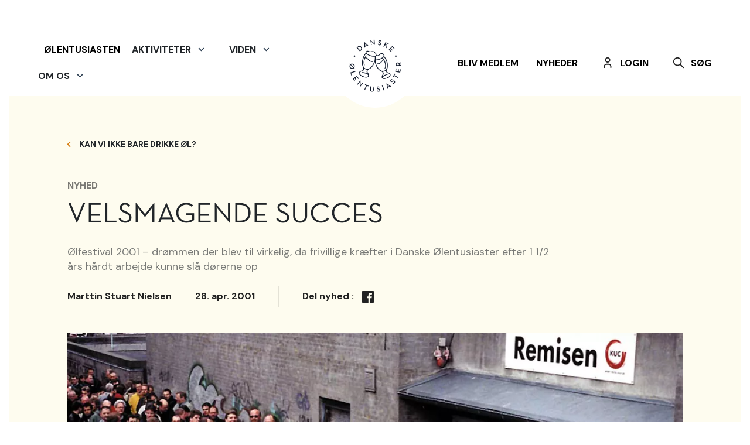

--- FILE ---
content_type: text/html; charset=utf-8
request_url: https://ale.dk/nyheder/velsmagende-succes/?returnUrl=/nyheder/kan-vi-ikke-bare-drikke-ol/&returnName=Kan%20vi%20ikke%20bare%20drikke%20%C3%B8l?
body_size: 20678
content:


<!doctype html>
<html lang="da-DK">
<head>
    <meta charset="utf-8" />
    <meta http-equiv="content-type" content="text/html; charset=utf-8" />
    <meta name="viewport" content="width=device-width, initial-scale=1.0">

    <link rel="preconnect" href="https://www.googletagmanager.com">
    <link rel="preconnect" href="https://www.google-analytics.com">

    <link rel="preload" href="/Frontend/styles/main.css" as="style" />

    <link rel="stylesheet" href="/Frontend/styles/main.css?v=639008865606978006" />
    <link rel="apple-touch-icon" sizes="76x76" href="/StaticImages/apple-touch-icon.png">
    <link rel="icon" type="image/png" sizes="32x32" href="/StaticImages/favicon-32x32.png">
    <link rel="icon" type="image/png" sizes="16x16" href="/StaticImages/favicon-16x16.png">
    <link rel="mask-icon" href="/StaticImages/safari-pinned-tab.svg" color="#5bbad5">
    <link rel="shortcut icon" href="/StaticImages/favicon.ico">
    <meta name="msapplication-TileColor" content="#da532c">
    <meta name="msapplication-config" content="/StaticImages/browserconfig.xml">
    <meta name="theme-color" content="#ffffff">

    <link rel="preconnect" href="https://fonts.googleapis.com">
    <link rel="preconnect" href="https://fonts.gstatic.com" crossorigin>

    <link rel="preload" href="/Frontend/Fonts/NeutraText-Book.otf" as="font" crossorigin="anonymous">
    <link rel="preload" href="/Frontend/Fonts/NeutraText-BookItalic.otf" as="font" crossorigin="anonymous">
    <link rel="preload" href="/Frontend/Fonts/NeutraText-BoldItalic.otf" as="font" crossorigin="anonymous">
    <link rel="preload" href="/Frontend/Fonts/NeutraText-Bold.otf" as="font" crossorigin="anonymous">
    <link rel="preload" href="https://fonts.gstatic.com/s/dmsans/v6/rP2Hp2ywxg089UriCZ2IHSeH.woff2" as="font" crossorigin>
    <link rel="preload" href="https://fonts.gstatic.com/s/dmsans/v6/rP2Hp2ywxg089UriCZOIHQ.woff2" as="font" crossorigin>
    <link rel="preload" href="https://fonts.gstatic.com/s/dmsans/v6/rP2Cp2ywxg089UriAWCrCBamC2QX.woff2" as="font" crossorigin>
    <link rel="preload" href="https://fonts.gstatic.com/s/dmsans/v6/rP2Cp2ywxg089UriAWCrCBimCw.woff2" as="font" crossorigin>
    <link rel="preload" href="https://fonts.gstatic.com/s/dmsans/v6/rP2Cp2ywxg089UriASitCBamC2QX.woff2" as="font" crossorigin>
    <link rel="preload" href="https://fonts.gstatic.com/s/dmsans/v6/rP2Cp2ywxg089UriASitCBimCw.woff2" as="font" crossorigin>
    <link href="https://fonts.googleapis.com/css2?family=DM+Sans:wght@400;500;700&display=swap" rel="stylesheet">

    <style>
        @font-face {
            font-family: 'Neutra';
            src: url('/Frontend/Fonts/NeutraText-Book.otf') format('opentype');
            font-weight: 400;
            font-style: normal;
            font-display: swap;
        }

        @font-face {
            font-family: 'Neutra';
            src: url('/Frontend/Fonts/NeutraText-BookItalic.otf') format('opentype');
            font-weight: 400;
            font-style: italic;
            font-display: swap;
        }

        @font-face {
            font-family: 'Neutra';
            src: url('/Frontend/Fonts/NeutraText-Bold.otf') format('opentype');
            font-weight: 700;
            font-style: normal;
            font-display: swap;
        }

        @font-face {
            font-family: 'Neutra';
            src: url('/Frontend/Fonts/NeutraText-BoldItalic.otf') format('opentype');
            font-weight: 700;
            font-style: italic;
            font-display: swap;
        }
    </style>

    <title>Velsmagende succes</title>
<meta name="description" content="&#216;lfestival 2001 – dr&#248;mmen der blev til virkelig, da frivillige kr&#230;fter i Danske &#216;lentusiaster efter 1 1/2 &#229;rs h&#229;rdt arbejde kunne sl&#229; d&#248;rerne op">
    <meta name="keywords" content="&#216;lfestival,&#216;lfestival 2001,Danske &#216;lentusiaster,Remisen,TV Lorry">
<meta property="og:title" content="Velsmagende succes" />
<meta property="og:url" content="https://ale.dk/nyheder/velsmagende-succes/" />
    <meta property="og:image" content="https://ale.dk/media/tcaeod1s/festivallex4_some.jpg" />





    <!-- Global site tag (gtag.js) - Google Analytics -->
<script async src="https://www.googletagmanager.com/gtag/js?id=UA-72546121-1"></script>
<script>
  window.dataLayer = window.dataLayer || [];
  function gtag(){dataLayer.push(arguments);}
  gtag('js', new Date());

  gtag('config', 'UA-72546121-1');
</script>
<!-- Meta Pixel Code -->
<script>
!function(f,b,e,v,n,t,s)
{if(f.fbq)return;n=f.fbq=function(){n.callMethod?
n.callMethod.apply(n,arguments):n.queue.push(arguments)};
if(!f._fbq)f._fbq=n;n.push=n;n.loaded=!0;n.version='2.0';
n.queue=[];t=b.createElement(e);t.async=!0;
t.src=v;s=b.getElementsByTagName(e)[0];
s.parentNode.insertBefore(t,s)}(window, document,'script',
'https://connect.facebook.net/en_US/fbevents.js');
fbq('init', '197625471628560');
fbq('track', 'PageView');
</script>
<noscript><img height="1" width="1" style="display:none"
src="https://www.facebook.com/tr?id=197625471628560&ev=PageView&noscript=1"
/></noscript>
<!-- End Meta Pixel Code -->

</head>
<body>
    

    
<header class="header" data-component="top-navigation">
    <div class="header__container">
            <nav class="header__navigation " role="navigation" data-overlay>
                <ul class="header__navbar header__navbar--left" data-responsive-menu="accordion large-dropdown">
    <li class="header__nav-item ">
        <a class="header__nav-link ia-hover-text-color" href="/mere-viden/olentusiasten/">
            &#216;lentusiasten
        </a>
    </li>

<li class="header__dropdown">
    <div class="header__dropdown-toggle " aria-haspopup="true" aria-expanded="false" role="button" data-toggle="dropdown" id="navbarDropdown">
        <div class="mobile-menu-point ia-hover-text-color " data-mobile-submenu-open=Aktiviteter>
    <h3>
        Aktiviteter
        <span class="filter-amount">
            
        </span>
    </h3>
    <svg xmlns="http://www.w3.org/2000/svg" class="icon icon-tabler icon-tabler-chevron-right" width="44" height="44" viewBox="0 0 24 24" stroke-width="3" stroke="#2c3e50" fill="none" stroke-linecap="round" stroke-linejoin="round">
    <path stroke="none" d="M0 0h24v24H0z" fill="none" />
    <polyline points="9 6 15 12 9 18" />
</svg>
</div>
    </div>
    <div class="header__dropdown-menu   mobile-submenu" aria-labelledby="navbarDropdown" data-mobile-submenu="Aktiviteter">
        <div class="mobile-menu-point-back" data-mobile-submenu-close="Aktiviteter">
    <svg xmlns="http://www.w3.org/2000/svg" class="icon icon-tabler icon-tabler-chevron-right" width="44" height="44" viewBox="0 0 24 24" stroke-width="3" stroke="#2c3e50" fill="none" stroke-linecap="round" stroke-linejoin="round">
    <path stroke="none" d="M0 0h24v24H0z" fill="none" />
    <polyline points="9 6 15 12 9 18" />
</svg>
    <h3>
        Aktiviteter
    </h3>
</div>
                <a class="header__dropdown-item " href="/aktiviteter/arrangementer/">
                    <div class="mobile-menu-point " >
    <h3>
        Arrangementer
        <span class="filter-amount">
            
        </span>
    </h3>
    <svg xmlns="http://www.w3.org/2000/svg" class="icon icon-tabler icon-tabler-chevron-right" width="44" height="44" viewBox="0 0 24 24" stroke-width="3" stroke="#2c3e50" fill="none" stroke-linecap="round" stroke-linejoin="round">
    <path stroke="none" d="M0 0h24v24H0z" fill="none" />
    <polyline points="9 6 15 12 9 18" />
</svg>
</div>
                </a>
                <a class="header__dropdown-item " href="/aktiviteter/gode-olsteder/">
                    <div class="mobile-menu-point " >
    <h3>
        Gode Ølsteder
        <span class="filter-amount">
            
        </span>
    </h3>
    <svg xmlns="http://www.w3.org/2000/svg" class="icon icon-tabler icon-tabler-chevron-right" width="44" height="44" viewBox="0 0 24 24" stroke-width="3" stroke="#2c3e50" fill="none" stroke-linecap="round" stroke-linejoin="round">
    <path stroke="none" d="M0 0h24v24H0z" fill="none" />
    <polyline points="9 6 15 12 9 18" />
</svg>
</div>
                </a>
                <a class="header__dropdown-item " href="https://xn--lfestival-k8a.dk/" target="_blank">
                    <div class="mobile-menu-point " >
    <h3>
        Ølfestival
        <span class="filter-amount">
            
        </span>
    </h3>
    <svg xmlns="http://www.w3.org/2000/svg" class="icon icon-tabler icon-tabler-chevron-right" width="44" height="44" viewBox="0 0 24 24" stroke-width="3" stroke="#2c3e50" fill="none" stroke-linecap="round" stroke-linejoin="round">
    <path stroke="none" d="M0 0h24v24H0z" fill="none" />
    <polyline points="9 6 15 12 9 18" />
</svg>
</div>
                </a>
                <a class="header__dropdown-item " href="/aktiviteter/arets-danske-bryggeri/">
                    <div class="mobile-menu-point " >
    <h3>
        Årets Danske Bryggeri
        <span class="filter-amount">
            
        </span>
    </h3>
    <svg xmlns="http://www.w3.org/2000/svg" class="icon icon-tabler icon-tabler-chevron-right" width="44" height="44" viewBox="0 0 24 24" stroke-width="3" stroke="#2c3e50" fill="none" stroke-linecap="round" stroke-linejoin="round">
    <path stroke="none" d="M0 0h24v24H0z" fill="none" />
    <polyline points="9 6 15 12 9 18" />
</svg>
</div>
                </a>
                <a class="header__dropdown-item " href="/aktiviteter/olpriser/">
                    <div class="mobile-menu-point " >
    <h3>
        Ølpriser
        <span class="filter-amount">
            
        </span>
    </h3>
    <svg xmlns="http://www.w3.org/2000/svg" class="icon icon-tabler icon-tabler-chevron-right" width="44" height="44" viewBox="0 0 24 24" stroke-width="3" stroke="#2c3e50" fill="none" stroke-linecap="round" stroke-linejoin="round">
    <path stroke="none" d="M0 0h24v24H0z" fill="none" />
    <polyline points="9 6 15 12 9 18" />
</svg>
</div>
                </a>
                <a class="header__dropdown-item " href="/aktiviteter/ollets-dag/" target="">
                    <div class="mobile-menu-point " >
    <h3>
        Øllets Dag
        <span class="filter-amount">
            
        </span>
    </h3>
    <svg xmlns="http://www.w3.org/2000/svg" class="icon icon-tabler icon-tabler-chevron-right" width="44" height="44" viewBox="0 0 24 24" stroke-width="3" stroke="#2c3e50" fill="none" stroke-linecap="round" stroke-linejoin="round">
    <path stroke="none" d="M0 0h24v24H0z" fill="none" />
    <polyline points="9 6 15 12 9 18" />
</svg>
</div>
                </a>
                <a class="header__dropdown-item " href="/aktiviteter/tour-de-biere/">
                    <div class="mobile-menu-point " >
    <h3>
        Tour de Bière
        <span class="filter-amount">
            
        </span>
    </h3>
    <svg xmlns="http://www.w3.org/2000/svg" class="icon icon-tabler icon-tabler-chevron-right" width="44" height="44" viewBox="0 0 24 24" stroke-width="3" stroke="#2c3e50" fill="none" stroke-linecap="round" stroke-linejoin="round">
    <path stroke="none" d="M0 0h24v24H0z" fill="none" />
    <polyline points="9 6 15 12 9 18" />
</svg>
</div>
                </a>
                <a class="header__dropdown-item " href="/aktiviteter/opdag-ollet/">
                    <div class="mobile-menu-point " >
    <h3>
        Opdag Øllet
        <span class="filter-amount">
            
        </span>
    </h3>
    <svg xmlns="http://www.w3.org/2000/svg" class="icon icon-tabler icon-tabler-chevron-right" width="44" height="44" viewBox="0 0 24 24" stroke-width="3" stroke="#2c3e50" fill="none" stroke-linecap="round" stroke-linejoin="round">
    <path stroke="none" d="M0 0h24v24H0z" fill="none" />
    <polyline points="9 6 15 12 9 18" />
</svg>
</div>
                </a>

<div class="header__dropdown-item header__dropdown-item--has-subpages  ">
    <a class="mobile-menu-point" href="/landing-pages/dm-i-alkoholfri-ol/">
        <h3>
            DM i Alkoholfri &#216;l
            <span class="filter-amount">
            </span>
        </h3>
    </a>
    <div class="header__open-subpage-button" data-mobile-submenu-open="DMiAlkoholfri&#216;l">
        <svg xmlns="http://www.w3.org/2000/svg" class="icon icon-tabler icon-tabler-chevron-right" width="44" height="44" viewBox="0 0 24 24" stroke-width="3" stroke="#2c3e50" fill="none" stroke-linecap="round" stroke-linejoin="round">
    <path stroke="none" d="M0 0h24v24H0z" fill="none" />
    <polyline points="9 6 15 12 9 18" />
</svg>
    </div>
</div>
<div class="header__dropdown-menu mobile-submenu header__subpage-menu mobile-submenu " data-mobile-submenu="DMiAlkoholfri&#216;l">
    <div class="mobile-menu-point-back" data-mobile-submenu-close="DMiAlkoholfri&#216;l">
    <svg xmlns="http://www.w3.org/2000/svg" class="icon icon-tabler icon-tabler-chevron-right" width="44" height="44" viewBox="0 0 24 24" stroke-width="3" stroke="#2c3e50" fill="none" stroke-linecap="round" stroke-linejoin="round">
    <path stroke="none" d="M0 0h24v24H0z" fill="none" />
    <polyline points="9 6 15 12 9 18" />
</svg>
    <h3>
        DM i Alkoholfri &#216;l
    </h3>
</div>
        <a class="header__dropdown-item " href="/landing-pages/dm-i-alkoholfri-ol/sadan-deltager-din-ol-i-dm-i-alkoholfri-ol/">
            <div class="mobile-menu-point " data-mobile-submenu-open=>
    <h3>
        Sådan deltager din øl i DM i Alkoholfri Øl
        <span class="filter-amount">
            
        </span>
    </h3>
    <svg xmlns="http://www.w3.org/2000/svg" class="icon icon-tabler icon-tabler-chevron-right" width="44" height="44" viewBox="0 0 24 24" stroke-width="3" stroke="#2c3e50" fill="none" stroke-linecap="round" stroke-linejoin="round">
    <path stroke="none" d="M0 0h24v24H0z" fill="none" />
    <polyline points="9 6 15 12 9 18" />
</svg>
</div>
        </a>
</div>    </div>
</li>
<li class="header__dropdown">
    <div class="header__dropdown-toggle " aria-haspopup="true" aria-expanded="false" role="button" data-toggle="dropdown" id="navbarDropdown">
        <div class="mobile-menu-point ia-hover-text-color " data-mobile-submenu-open=Viden>
    <h3>
        Viden
        <span class="filter-amount">
            
        </span>
    </h3>
    <svg xmlns="http://www.w3.org/2000/svg" class="icon icon-tabler icon-tabler-chevron-right" width="44" height="44" viewBox="0 0 24 24" stroke-width="3" stroke="#2c3e50" fill="none" stroke-linecap="round" stroke-linejoin="round">
    <path stroke="none" d="M0 0h24v24H0z" fill="none" />
    <polyline points="9 6 15 12 9 18" />
</svg>
</div>
    </div>
    <div class="header__dropdown-menu   mobile-submenu" aria-labelledby="navbarDropdown" data-mobile-submenu="Viden">
        <div class="mobile-menu-point-back" data-mobile-submenu-close="Viden">
    <svg xmlns="http://www.w3.org/2000/svg" class="icon icon-tabler icon-tabler-chevron-right" width="44" height="44" viewBox="0 0 24 24" stroke-width="3" stroke="#2c3e50" fill="none" stroke-linecap="round" stroke-linejoin="round">
    <path stroke="none" d="M0 0h24v24H0z" fill="none" />
    <polyline points="9 6 15 12 9 18" />
</svg>
    <h3>
        Viden
    </h3>
</div>
                <a class="header__dropdown-item " href="/viden/">
                    <div class="mobile-menu-point " >
    <h3>
        Viden om øl
        <span class="filter-amount">
            
        </span>
    </h3>
    <svg xmlns="http://www.w3.org/2000/svg" class="icon icon-tabler icon-tabler-chevron-right" width="44" height="44" viewBox="0 0 24 24" stroke-width="3" stroke="#2c3e50" fill="none" stroke-linecap="round" stroke-linejoin="round">
    <path stroke="none" d="M0 0h24v24H0z" fill="none" />
    <polyline points="9 6 15 12 9 18" />
</svg>
</div>
                </a>
                <a class="header__dropdown-item " href="/viden/podcast/">
                    <div class="mobile-menu-point " >
    <h3>
        Podcast
        <span class="filter-amount">
            
        </span>
    </h3>
    <svg xmlns="http://www.w3.org/2000/svg" class="icon icon-tabler icon-tabler-chevron-right" width="44" height="44" viewBox="0 0 24 24" stroke-width="3" stroke="#2c3e50" fill="none" stroke-linecap="round" stroke-linejoin="round">
    <path stroke="none" d="M0 0h24v24H0z" fill="none" />
    <polyline points="9 6 15 12 9 18" />
</svg>
</div>
                </a>
                <a class="header__dropdown-item " href="/mere-viden/olanmeldelser/">
                    <div class="mobile-menu-point " >
    <h3>
        Ølanmeldelser
        <span class="filter-amount">
            
        </span>
    </h3>
    <svg xmlns="http://www.w3.org/2000/svg" class="icon icon-tabler icon-tabler-chevron-right" width="44" height="44" viewBox="0 0 24 24" stroke-width="3" stroke="#2c3e50" fill="none" stroke-linecap="round" stroke-linejoin="round">
    <path stroke="none" d="M0 0h24v24H0z" fill="none" />
    <polyline points="9 6 15 12 9 18" />
</svg>
</div>
                </a>
                <a class="header__dropdown-item " href="/viden/ol-og-mad/">
                    <div class="mobile-menu-point " >
    <h3>
        Øl og mad
        <span class="filter-amount">
            
        </span>
    </h3>
    <svg xmlns="http://www.w3.org/2000/svg" class="icon icon-tabler icon-tabler-chevron-right" width="44" height="44" viewBox="0 0 24 24" stroke-width="3" stroke="#2c3e50" fill="none" stroke-linecap="round" stroke-linejoin="round">
    <path stroke="none" d="M0 0h24v24H0z" fill="none" />
    <polyline points="9 6 15 12 9 18" />
</svg>
</div>
                </a>
                <a class="header__dropdown-item " href="/viden/olentusiasten/">
                    <div class="mobile-menu-point " >
    <h3>
        Ølentusiasten
        <span class="filter-amount">
            
        </span>
    </h3>
    <svg xmlns="http://www.w3.org/2000/svg" class="icon icon-tabler icon-tabler-chevron-right" width="44" height="44" viewBox="0 0 24 24" stroke-width="3" stroke="#2c3e50" fill="none" stroke-linecap="round" stroke-linejoin="round">
    <path stroke="none" d="M0 0h24v24H0z" fill="none" />
    <polyline points="9 6 15 12 9 18" />
</svg>
</div>
                </a>

<div class="header__dropdown-item header__dropdown-item--has-subpages  ">
    <a class="mobile-menu-point" href="/viden/bogforlag/">
        <h3>
            Bogforlaget &#216;lentusiasten
            <span class="filter-amount">
            </span>
        </h3>
    </a>
    <div class="header__open-subpage-button" data-mobile-submenu-open="Bogforlaget&#216;lentusiasten">
        <svg xmlns="http://www.w3.org/2000/svg" class="icon icon-tabler icon-tabler-chevron-right" width="44" height="44" viewBox="0 0 24 24" stroke-width="3" stroke="#2c3e50" fill="none" stroke-linecap="round" stroke-linejoin="round">
    <path stroke="none" d="M0 0h24v24H0z" fill="none" />
    <polyline points="9 6 15 12 9 18" />
</svg>
    </div>
</div>
<div class="header__dropdown-menu mobile-submenu header__subpage-menu mobile-submenu " data-mobile-submenu="Bogforlaget&#216;lentusiasten">
    <div class="mobile-menu-point-back" data-mobile-submenu-close="Bogforlaget&#216;lentusiasten">
    <svg xmlns="http://www.w3.org/2000/svg" class="icon icon-tabler icon-tabler-chevron-right" width="44" height="44" viewBox="0 0 24 24" stroke-width="3" stroke="#2c3e50" fill="none" stroke-linecap="round" stroke-linejoin="round">
    <path stroke="none" d="M0 0h24v24H0z" fill="none" />
    <polyline points="9 6 15 12 9 18" />
</svg>
    <h3>
        Bogforlaget &#216;lentusiasten
    </h3>
</div>
        <a class="header__dropdown-item " href="/viden/bogforlag/olrejsen-til-prag-og-andre-byer-i-tjekkiet/">
            <div class="mobile-menu-point " data-mobile-submenu-open=>
    <h3>
        Ølrejsen til Prag – og andre byer i Tjekkiet
        <span class="filter-amount">
            
        </span>
    </h3>
    <svg xmlns="http://www.w3.org/2000/svg" class="icon icon-tabler icon-tabler-chevron-right" width="44" height="44" viewBox="0 0 24 24" stroke-width="3" stroke="#2c3e50" fill="none" stroke-linecap="round" stroke-linejoin="round">
    <path stroke="none" d="M0 0h24v24H0z" fill="none" />
    <polyline points="9 6 15 12 9 18" />
</svg>
</div>
        </a>
</div>    </div>
</li>
<li class="header__dropdown">
    <div class="header__dropdown-toggle " aria-haspopup="true" aria-expanded="false" role="button" data-toggle="dropdown" id="navbarDropdown">
        <div class="mobile-menu-point ia-hover-text-color " data-mobile-submenu-open=Omos>
    <h3>
        Om os
        <span class="filter-amount">
            
        </span>
    </h3>
    <svg xmlns="http://www.w3.org/2000/svg" class="icon icon-tabler icon-tabler-chevron-right" width="44" height="44" viewBox="0 0 24 24" stroke-width="3" stroke="#2c3e50" fill="none" stroke-linecap="round" stroke-linejoin="round">
    <path stroke="none" d="M0 0h24v24H0z" fill="none" />
    <polyline points="9 6 15 12 9 18" />
</svg>
</div>
    </div>
    <div class="header__dropdown-menu   mobile-submenu" aria-labelledby="navbarDropdown" data-mobile-submenu="Omos">
        <div class="mobile-menu-point-back" data-mobile-submenu-close="Omos">
    <svg xmlns="http://www.w3.org/2000/svg" class="icon icon-tabler icon-tabler-chevron-right" width="44" height="44" viewBox="0 0 24 24" stroke-width="3" stroke="#2c3e50" fill="none" stroke-linecap="round" stroke-linejoin="round">
    <path stroke="none" d="M0 0h24v24H0z" fill="none" />
    <polyline points="9 6 15 12 9 18" />
</svg>
    <h3>
        Om os
    </h3>
</div>

<div class="header__dropdown-item header__dropdown-item--has-subpages  ">
    <a class="mobile-menu-point" href="/om-os/">
        <h3>
            Om Os
            <span class="filter-amount">
            </span>
        </h3>
    </a>
    <div class="header__open-subpage-button" data-mobile-submenu-open="OmOs">
        <svg xmlns="http://www.w3.org/2000/svg" class="icon icon-tabler icon-tabler-chevron-right" width="44" height="44" viewBox="0 0 24 24" stroke-width="3" stroke="#2c3e50" fill="none" stroke-linecap="round" stroke-linejoin="round">
    <path stroke="none" d="M0 0h24v24H0z" fill="none" />
    <polyline points="9 6 15 12 9 18" />
</svg>
    </div>
</div>
<div class="header__dropdown-menu mobile-submenu header__subpage-menu mobile-submenu " data-mobile-submenu="OmOs">
    <div class="mobile-menu-point-back" data-mobile-submenu-close="OmOs">
    <svg xmlns="http://www.w3.org/2000/svg" class="icon icon-tabler icon-tabler-chevron-right" width="44" height="44" viewBox="0 0 24 24" stroke-width="3" stroke="#2c3e50" fill="none" stroke-linecap="round" stroke-linejoin="round">
    <path stroke="none" d="M0 0h24v24H0z" fill="none" />
    <polyline points="9 6 15 12 9 18" />
</svg>
    <h3>
        Om Os
    </h3>
</div>
        <a class="header__dropdown-item " href="/om-os/regioner-og-lokalafdelinger/">
            <div class="mobile-menu-point " data-mobile-submenu-open=>
    <h3>
        Regioner og lokalafdelinger
        <span class="filter-amount">
            
        </span>
    </h3>
    <svg xmlns="http://www.w3.org/2000/svg" class="icon icon-tabler icon-tabler-chevron-right" width="44" height="44" viewBox="0 0 24 24" stroke-width="3" stroke="#2c3e50" fill="none" stroke-linecap="round" stroke-linejoin="round">
    <path stroke="none" d="M0 0h24v24H0z" fill="none" />
    <polyline points="9 6 15 12 9 18" />
</svg>
</div>
        </a>
</div>                <a class="header__dropdown-item " href="/om-os/kontakt/">
                    <div class="mobile-menu-point " >
    <h3>
        Kontakt
        <span class="filter-amount">
            
        </span>
    </h3>
    <svg xmlns="http://www.w3.org/2000/svg" class="icon icon-tabler icon-tabler-chevron-right" width="44" height="44" viewBox="0 0 24 24" stroke-width="3" stroke="#2c3e50" fill="none" stroke-linecap="round" stroke-linejoin="round">
    <path stroke="none" d="M0 0h24v24H0z" fill="none" />
    <polyline points="9 6 15 12 9 18" />
</svg>
</div>
                </a>
                <a class="header__dropdown-item " href="/om-os/regioner-og-lokalafdelinger/">
                    <div class="mobile-menu-point " >
    <h3>
        Regioner og lokalafdelinger
        <span class="filter-amount">
            
        </span>
    </h3>
    <svg xmlns="http://www.w3.org/2000/svg" class="icon icon-tabler icon-tabler-chevron-right" width="44" height="44" viewBox="0 0 24 24" stroke-width="3" stroke="#2c3e50" fill="none" stroke-linecap="round" stroke-linejoin="round">
    <path stroke="none" d="M0 0h24v24H0z" fill="none" />
    <polyline points="9 6 15 12 9 18" />
</svg>
</div>
                </a>
                <a class="header__dropdown-item " href="https://shop.ale.dk/">
                    <div class="mobile-menu-point " >
    <h3>
        Ale-shop
        <span class="filter-amount">
            
        </span>
    </h3>
    <svg xmlns="http://www.w3.org/2000/svg" class="icon icon-tabler icon-tabler-chevron-right" width="44" height="44" viewBox="0 0 24 24" stroke-width="3" stroke="#2c3e50" fill="none" stroke-linecap="round" stroke-linejoin="round">
    <path stroke="none" d="M0 0h24v24H0z" fill="none" />
    <polyline points="9 6 15 12 9 18" />
</svg>
</div>
                </a>
                <a class="header__dropdown-item " href="/om-os/vedtaegter/">
                    <div class="mobile-menu-point " >
    <h3>
        Vedtægter
        <span class="filter-amount">
            
        </span>
    </h3>
    <svg xmlns="http://www.w3.org/2000/svg" class="icon icon-tabler icon-tabler-chevron-right" width="44" height="44" viewBox="0 0 24 24" stroke-width="3" stroke="#2c3e50" fill="none" stroke-linecap="round" stroke-linejoin="round">
    <path stroke="none" d="M0 0h24v24H0z" fill="none" />
    <polyline points="9 6 15 12 9 18" />
</svg>
</div>
                </a>
                <a class="header__dropdown-item " href="/om-os/forbrugerpolitisk-program/">
                    <div class="mobile-menu-point " >
    <h3>
        Forbrugerpolitisk program
        <span class="filter-amount">
            
        </span>
    </h3>
    <svg xmlns="http://www.w3.org/2000/svg" class="icon icon-tabler icon-tabler-chevron-right" width="44" height="44" viewBox="0 0 24 24" stroke-width="3" stroke="#2c3e50" fill="none" stroke-linecap="round" stroke-linejoin="round">
    <path stroke="none" d="M0 0h24v24H0z" fill="none" />
    <polyline points="9 6 15 12 9 18" />
</svg>
</div>
                </a>

<div class="header__dropdown-item header__dropdown-item--has-subpages  ">
    <a class="mobile-menu-point" href="/om-os/landsdaekkende-udvalg/">
        <h3>
            Landsd&#230;kkende udvalg
            <span class="filter-amount">
            </span>
        </h3>
    </a>
    <div class="header__open-subpage-button" data-mobile-submenu-open="Landsd&#230;kkendeudvalg">
        <svg xmlns="http://www.w3.org/2000/svg" class="icon icon-tabler icon-tabler-chevron-right" width="44" height="44" viewBox="0 0 24 24" stroke-width="3" stroke="#2c3e50" fill="none" stroke-linecap="round" stroke-linejoin="round">
    <path stroke="none" d="M0 0h24v24H0z" fill="none" />
    <polyline points="9 6 15 12 9 18" />
</svg>
    </div>
</div>
<div class="header__dropdown-menu mobile-submenu header__subpage-menu mobile-submenu " data-mobile-submenu="Landsd&#230;kkendeudvalg">
    <div class="mobile-menu-point-back" data-mobile-submenu-close="Landsd&#230;kkendeudvalg">
    <svg xmlns="http://www.w3.org/2000/svg" class="icon icon-tabler icon-tabler-chevron-right" width="44" height="44" viewBox="0 0 24 24" stroke-width="3" stroke="#2c3e50" fill="none" stroke-linecap="round" stroke-linejoin="round">
    <path stroke="none" d="M0 0h24v24H0z" fill="none" />
    <polyline points="9 6 15 12 9 18" />
</svg>
    <h3>
        Landsd&#230;kkende udvalg
    </h3>
</div>
        <a class="header__dropdown-item " href="/om-os/landsdaekkende-udvalg/dm-i-blindsmagning/">
            <div class="mobile-menu-point " data-mobile-submenu-open=>
    <h3>
        DM i Blindsmagning
        <span class="filter-amount">
            
        </span>
    </h3>
    <svg xmlns="http://www.w3.org/2000/svg" class="icon icon-tabler icon-tabler-chevron-right" width="44" height="44" viewBox="0 0 24 24" stroke-width="3" stroke="#2c3e50" fill="none" stroke-linecap="round" stroke-linejoin="round">
    <path stroke="none" d="M0 0h24v24H0z" fill="none" />
    <polyline points="9 6 15 12 9 18" />
</svg>
</div>
        </a>
        <a class="header__dropdown-item " href="/om-os/landsdaekkende-udvalg/gode-olsteder/">
            <div class="mobile-menu-point " data-mobile-submenu-open=>
    <h3>
        Gode Ølsteder
        <span class="filter-amount">
            
        </span>
    </h3>
    <svg xmlns="http://www.w3.org/2000/svg" class="icon icon-tabler icon-tabler-chevron-right" width="44" height="44" viewBox="0 0 24 24" stroke-width="3" stroke="#2c3e50" fill="none" stroke-linecap="round" stroke-linejoin="round">
    <path stroke="none" d="M0 0h24v24H0z" fill="none" />
    <polyline points="9 6 15 12 9 18" />
</svg>
</div>
        </a>
        <a class="header__dropdown-item " href="/om-os/landsdaekkende-udvalg/hjemmeside/">
            <div class="mobile-menu-point " data-mobile-submenu-open=>
    <h3>
        Hjemmeside
        <span class="filter-amount">
            
        </span>
    </h3>
    <svg xmlns="http://www.w3.org/2000/svg" class="icon icon-tabler icon-tabler-chevron-right" width="44" height="44" viewBox="0 0 24 24" stroke-width="3" stroke="#2c3e50" fill="none" stroke-linecap="round" stroke-linejoin="round">
    <path stroke="none" d="M0 0h24v24H0z" fill="none" />
    <polyline points="9 6 15 12 9 18" />
</svg>
</div>
        </a>
        <a class="header__dropdown-item " href="/om-os/landsdaekkende-udvalg/rabataftaler/">
            <div class="mobile-menu-point " data-mobile-submenu-open=>
    <h3>
        Rabataftaler
        <span class="filter-amount">
            
        </span>
    </h3>
    <svg xmlns="http://www.w3.org/2000/svg" class="icon icon-tabler icon-tabler-chevron-right" width="44" height="44" viewBox="0 0 24 24" stroke-width="3" stroke="#2c3e50" fill="none" stroke-linecap="round" stroke-linejoin="round">
    <path stroke="none" d="M0 0h24v24H0z" fill="none" />
    <polyline points="9 6 15 12 9 18" />
</svg>
</div>
        </a>
        <a class="header__dropdown-item " href="/om-os/landsdaekkende-udvalg/ekstramidler/">
            <div class="mobile-menu-point " data-mobile-submenu-open=>
    <h3>
        Ekstramidler
        <span class="filter-amount">
            
        </span>
    </h3>
    <svg xmlns="http://www.w3.org/2000/svg" class="icon icon-tabler icon-tabler-chevron-right" width="44" height="44" viewBox="0 0 24 24" stroke-width="3" stroke="#2c3e50" fill="none" stroke-linecap="round" stroke-linejoin="round">
    <path stroke="none" d="M0 0h24v24H0z" fill="none" />
    <polyline points="9 6 15 12 9 18" />
</svg>
</div>
        </a>
        <a class="header__dropdown-item " href="/om-os/landsdaekkende-udvalg/vip-gruppe/">
            <div class="mobile-menu-point " data-mobile-submenu-open=>
    <h3>
        VIP-gruppe
        <span class="filter-amount">
            
        </span>
    </h3>
    <svg xmlns="http://www.w3.org/2000/svg" class="icon icon-tabler icon-tabler-chevron-right" width="44" height="44" viewBox="0 0 24 24" stroke-width="3" stroke="#2c3e50" fill="none" stroke-linecap="round" stroke-linejoin="round">
    <path stroke="none" d="M0 0h24v24H0z" fill="none" />
    <polyline points="9 6 15 12 9 18" />
</svg>
</div>
        </a>
        <a class="header__dropdown-item " href="/om-os/landsdaekkende-udvalg/ollets-dag/">
            <div class="mobile-menu-point " data-mobile-submenu-open=>
    <h3>
        Øllets dag
        <span class="filter-amount">
            
        </span>
    </h3>
    <svg xmlns="http://www.w3.org/2000/svg" class="icon icon-tabler icon-tabler-chevron-right" width="44" height="44" viewBox="0 0 24 24" stroke-width="3" stroke="#2c3e50" fill="none" stroke-linecap="round" stroke-linejoin="round">
    <path stroke="none" d="M0 0h24v24H0z" fill="none" />
    <polyline points="9 6 15 12 9 18" />
</svg>
</div>
        </a>
        <a class="header__dropdown-item " href="/om-os/landsdaekkende-udvalg/olfestivalledelsen/">
            <div class="mobile-menu-point " data-mobile-submenu-open=>
    <h3>
        Ølfestivalledelsen
        <span class="filter-amount">
            
        </span>
    </h3>
    <svg xmlns="http://www.w3.org/2000/svg" class="icon icon-tabler icon-tabler-chevron-right" width="44" height="44" viewBox="0 0 24 24" stroke-width="3" stroke="#2c3e50" fill="none" stroke-linecap="round" stroke-linejoin="round">
    <path stroke="none" d="M0 0h24v24H0z" fill="none" />
    <polyline points="9 6 15 12 9 18" />
</svg>
</div>
        </a>
        <a class="header__dropdown-item " href="/om-os/landsdaekkende-udvalg/olguide/">
            <div class="mobile-menu-point " data-mobile-submenu-open=>
    <h3>
        Ølguide
        <span class="filter-amount">
            
        </span>
    </h3>
    <svg xmlns="http://www.w3.org/2000/svg" class="icon icon-tabler icon-tabler-chevron-right" width="44" height="44" viewBox="0 0 24 24" stroke-width="3" stroke="#2c3e50" fill="none" stroke-linecap="round" stroke-linejoin="round">
    <path stroke="none" d="M0 0h24v24H0z" fill="none" />
    <polyline points="9 6 15 12 9 18" />
</svg>
</div>
        </a>
</div>                <a class="header__dropdown-item " href="/om-os/formaend/">
                    <div class="mobile-menu-point " >
    <h3>
        Formænd
        <span class="filter-amount">
            
        </span>
    </h3>
    <svg xmlns="http://www.w3.org/2000/svg" class="icon icon-tabler icon-tabler-chevron-right" width="44" height="44" viewBox="0 0 24 24" stroke-width="3" stroke="#2c3e50" fill="none" stroke-linecap="round" stroke-linejoin="round">
    <path stroke="none" d="M0 0h24v24H0z" fill="none" />
    <polyline points="9 6 15 12 9 18" />
</svg>
</div>
                </a>

<div class="header__dropdown-item header__dropdown-item--has-subpages  ">
    <a class="mobile-menu-point" href="/om-os/det-med-smat/">
        <h3>
            Det med sm&#229;t
            <span class="filter-amount">
            </span>
        </h3>
    </a>
    <div class="header__open-subpage-button" data-mobile-submenu-open="Detmedsm&#229;t">
        <svg xmlns="http://www.w3.org/2000/svg" class="icon icon-tabler icon-tabler-chevron-right" width="44" height="44" viewBox="0 0 24 24" stroke-width="3" stroke="#2c3e50" fill="none" stroke-linecap="round" stroke-linejoin="round">
    <path stroke="none" d="M0 0h24v24H0z" fill="none" />
    <polyline points="9 6 15 12 9 18" />
</svg>
    </div>
</div>
<div class="header__dropdown-menu mobile-submenu header__subpage-menu mobile-submenu " data-mobile-submenu="Detmedsm&#229;t">
    <div class="mobile-menu-point-back" data-mobile-submenu-close="Detmedsm&#229;t">
    <svg xmlns="http://www.w3.org/2000/svg" class="icon icon-tabler icon-tabler-chevron-right" width="44" height="44" viewBox="0 0 24 24" stroke-width="3" stroke="#2c3e50" fill="none" stroke-linecap="round" stroke-linejoin="round">
    <path stroke="none" d="M0 0h24v24H0z" fill="none" />
    <polyline points="9 6 15 12 9 18" />
</svg>
    <h3>
        Det med sm&#229;t
    </h3>
</div>
        <a class="header__dropdown-item " href="/om-os/det-med-smat/handelsbetingelser/">
            <div class="mobile-menu-point " data-mobile-submenu-open=>
    <h3>
        Handelsbetingelser
        <span class="filter-amount">
            
        </span>
    </h3>
    <svg xmlns="http://www.w3.org/2000/svg" class="icon icon-tabler icon-tabler-chevron-right" width="44" height="44" viewBox="0 0 24 24" stroke-width="3" stroke="#2c3e50" fill="none" stroke-linecap="round" stroke-linejoin="round">
    <path stroke="none" d="M0 0h24v24H0z" fill="none" />
    <polyline points="9 6 15 12 9 18" />
</svg>
</div>
        </a>
        <a class="header__dropdown-item " href="/om-os/det-med-smat/retningslinjer-for-adfaerd/">
            <div class="mobile-menu-point " data-mobile-submenu-open=>
    <h3>
        Retningslinjer for adfærd
        <span class="filter-amount">
            
        </span>
    </h3>
    <svg xmlns="http://www.w3.org/2000/svg" class="icon icon-tabler icon-tabler-chevron-right" width="44" height="44" viewBox="0 0 24 24" stroke-width="3" stroke="#2c3e50" fill="none" stroke-linecap="round" stroke-linejoin="round">
    <path stroke="none" d="M0 0h24v24H0z" fill="none" />
    <polyline points="9 6 15 12 9 18" />
</svg>
</div>
        </a>
        <a class="header__dropdown-item " href="/om-os/det-med-smat/alkoholpolitik/">
            <div class="mobile-menu-point " data-mobile-submenu-open=>
    <h3>
        Alkoholpolitik
        <span class="filter-amount">
            
        </span>
    </h3>
    <svg xmlns="http://www.w3.org/2000/svg" class="icon icon-tabler icon-tabler-chevron-right" width="44" height="44" viewBox="0 0 24 24" stroke-width="3" stroke="#2c3e50" fill="none" stroke-linecap="round" stroke-linejoin="round">
    <path stroke="none" d="M0 0h24v24H0z" fill="none" />
    <polyline points="9 6 15 12 9 18" />
</svg>
</div>
        </a>
</div>    </div>
</li>                </ul>
                    <div class="header__logo">
                        <a href="/">
                            <img src="/media/dqrncxpc/logo_150x153.png" alt="Logo" />
                        </a>
                    </div>
            <ul class="header__navbar header__navbar--right" data-responsive-menu="accordion large-dropdown">
                

<div class="search-overlay-desktop" data-component="quick-search">
    <form action="/sogeresultat/">
            <div class="header__logo">
                <a href="/">
                    <img src="/media/dqrncxpc/logo_150x153.png" alt="Logo" />
                </a>
            </div>
        <div class="text-field search-page__search-field">
            <input id="Search" name="Search" type="text" autocomplete="off" placeholder="S&#248;g" />
            <span class="search-overlay-desktop__search-icon text-black"><svg xmlns="http://www.w3.org/2000/svg" class="icon icon-tabler icon-tabler-search" width="44" height="44" viewBox="0 0 24 24" stroke-width="1.5" stroke="#222222" fill="none" stroke-linecap="round" stroke-linejoin="round">
    <path stroke="none" d="M0 0h24v24H0z" fill="none" />
    <circle cx="10" cy="10" r="7" />
    <line x1="21" y1="21" x2="15" y2="15" />
</svg></span>
            <span class="search-overlay-desktop__cancel-icon text-black" data-toggles-desktop-search><svg xmlns="http://www.w3.org/2000/svg" class="icon icon-tabler icon-tabler-x" width="44" height="44" viewBox="0 0 24 24" stroke-width="1.5" stroke="#fff" fill="none" stroke-linecap="round" stroke-linejoin="round">
    <path stroke="none" d="M0 0h24v24H0z" fill="none" />
    <line x1="18" y1="6" x2="6" y2="18" />
    <line x1="6" y1="6" x2="18" y2="18" />
</svg></span>
        </div>
        <div class="search-overlay-desktop__search-result theme-beige">
            <div id="SearchResults">
            </div>
                <button type="submit" class="button">
                    Se flere resultater
                </button>
        </div>
    </form>
</div>
    <li class="header__nav-item ">
        <a class="header__nav-link ia-hover-text-color" href="/bliv-medlem/">
            Bliv Medlem
        </a>
    </li>
    <li class="header__nav-item ">
        <a class="header__nav-link ia-hover-text-color" href="/nyheder/">
            Nyheder
        </a>
    </li>


<li class="header__nav-item ">
    <a class="header__nav-link header__nav-link--login ia-hover-text-color" href="/login/?ReturnUrl=/nyheder/velsmagende-succes/">
        <svg xmlns="http://www.w3.org/2000/svg" class="icon icon-tabler icon-tabler-user" width="44" height="44" viewBox="0 0 24 24" stroke-width="1.5" stroke="#222222" fill="none" stroke-linecap="round" stroke-linejoin="round">
    <path stroke="none" d="M0 0h24v24H0z" fill="none" />
    <circle cx="12" cy="7" r="4" />
    <path d="M6 21v-2a4 4 0 0 1 4 -4h4a4 4 0 0 1 4 4v2" />
</svg>
        <span>
            Login
        </span>
    </a>
</li>                <li class="header__nav-item header__nav-item--search">
                    <div class="header__nav-link ia-hover-text-color" data-toggles-desktop-search>
                        <svg xmlns="http://www.w3.org/2000/svg" class="icon icon-tabler icon-tabler-search" width="44" height="44" viewBox="0 0 24 24" stroke-width="1.5" stroke="#222222" fill="none" stroke-linecap="round" stroke-linejoin="round">
    <path stroke="none" d="M0 0h24v24H0z" fill="none" />
    <circle cx="10" cy="10" r="7" />
    <line x1="21" y1="21" x2="15" y2="15" />
</svg>
                        S&#248;g
                    </div>
                </li>
            </ul>
            </nav>
        <div class="header__mobile-logo">
            <a href="/">
                <img src="/media/dqrncxpc/logo_150x153.png" alt="Logo" />
            </a>
        </div>
    </div>
    

<div class="search-overlay-mobile" data-component="quick-search">
    <div class="mobile-submenu">
        <form action="/sogeresultat/">
                <div class="header__logo">
                    <a href="/">
                        <img src="/media/dqrncxpc/logo_150x153.png" alt="Logo" />
                    </a>
                </div>
            <div class="text-field search-page__search-field">
                <input id="Search" name="Search" type="text" placeholder="S&#248;g" />
                <span class="search-overlay-mobile__search-icon text-black"><svg xmlns="http://www.w3.org/2000/svg" class="icon icon-tabler icon-tabler-search" width="44" height="44" viewBox="0 0 24 24" stroke-width="1.5" stroke="#222222" fill="none" stroke-linecap="round" stroke-linejoin="round">
    <path stroke="none" d="M0 0h24v24H0z" fill="none" />
    <circle cx="10" cy="10" r="7" />
    <line x1="21" y1="21" x2="15" y2="15" />
</svg></span>
                <span class="search-overlay-mobile__cancel-icon text-black"><svg xmlns="http://www.w3.org/2000/svg" class="icon icon-tabler icon-tabler-x" width="44" height="44" viewBox="0 0 24 24" stroke-width="1.5" stroke="#fff" fill="none" stroke-linecap="round" stroke-linejoin="round">
    <path stroke="none" d="M0 0h24v24H0z" fill="none" />
    <line x1="18" y1="6" x2="6" y2="18" />
    <line x1="6" y1="6" x2="18" y2="18" />
</svg></span>
            </div>
            <div class="search-overlay-mobile__search-result theme-beige">
                <div id="SearchResults">
                </div>
                    <button type="submit" class="button">
                        Se flere resultater
                    </button>
            </div>
        </form>
    </div>
</div>
    <div class="header__burger-menu" data-toggles-overlay><span></span><span></span><span></span></div>
    <div class="header__search-menu" data-toggles-mobile-search>
        <div class="header__search-menu__search">
            <svg xmlns="http://www.w3.org/2000/svg" class="icon icon-tabler icon-tabler-search" width="44" height="44" viewBox="0 0 24 24" stroke-width="1.5" stroke="#222222" fill="none" stroke-linecap="round" stroke-linejoin="round">
    <path stroke="none" d="M0 0h24v24H0z" fill="none" />
    <circle cx="10" cy="10" r="7" />
    <line x1="21" y1="21" x2="15" y2="15" />
</svg>
        </div>
        <div class="header__search-menu__close">
            <svg xmlns="http://www.w3.org/2000/svg" class="icon icon-tabler icon-tabler-x" width="44" height="44" viewBox="0 0 24 24" stroke-width="1.5" stroke="#fff" fill="none" stroke-linecap="round" stroke-linejoin="round">
    <path stroke="none" d="M0 0h24v24H0z" fill="none" />
    <line x1="18" y1="6" x2="6" y2="18" />
    <line x1="6" y1="6" x2="18" y2="18" />
</svg>
        </div>
    </div>
</header>

    <main>
        

<div class="container">
    <div class="row">
        <div class="col-12 article-page" data-overlap-color="fefcef" data-overlap-percentage="30" data-overlap-percentage-md="30" data-overlap-anchor="#article-image" data-component="overlapping-background">
            <div class="article-page__link-container">
    <a class="link link--back" href="/nyheder/kan-vi-ikke-bare-drikke-ol/">
        <svg xmlns="http://www.w3.org/2000/svg" class="icon icon-tabler icon-tabler-chevron-right" width="44" height="44" viewBox="0 0 24 24" stroke-width="3" stroke="#2c3e50" fill="none" stroke-linecap="round" stroke-linejoin="round">
    <path stroke="none" d="M0 0h24v24H0z" fill="none" />
    <polyline points="9 6 15 12 9 18" />
</svg>
        <span>
            Kan vi ikke bare drikke &#248;l?
        </span>
    </a>
            </div>
            <p class="article-page__sub-tag text--bold"> Nyhed</p>
            <h1 class="article-page__heading">Velsmagende succes</h1>
            <p class="article-page__summary">
                &#216;lfestival 2001 – dr&#248;mmen der blev til virkelig, da frivillige kr&#230;fter i Danske &#216;lentusiaster efter 1 1/2 &#229;rs h&#229;rdt arbejde kunne sl&#229; d&#248;rerne op
            </p>
            <div class="article-page__info-container">
                <div class="article-page__author-date-container">
                    <p class="article-page__info-item">
                        Marttin Stuart Nielsen
                    </p>

                    <p class="article-page__info-item article-page__slash-sign text--bold">
                        /
                    </p>

                    <div class="article-page__date-container">
                            <p class="article-page__info-item">
                                28. apr. 2001
                            </p>
                    </div>
                </div>

                <hr class="article-page__hr" />


                <a class="article-page__info-item" href="https://www.facebook.com/sharer/sharer.php?u=https://ale.dk/nyheder/velsmagende-succes/?returnUrl=%2Fnyheder%2Fkan-vi-ikke-bare-drikke-ol%2F&amp;returnName=Kan+vi+ikke+bare+drikke+&#248;l%3F" target="_blank">
                    <span class="article-page__info-link text--bold">
                        Del nyhed
                        :
                    </span>
                    <span class="article-page__facebook-icon">
                        <svg xmlns="http://www.w3.org/2000/svg" fill="#222222" width="24" height="24" viewBox="0 0 24 24"><path d="M22.675 0h-21.35c-.732 0-1.325.593-1.325 1.325v21.351c0 .731.593 1.324 1.325 1.324h11.495v-9.294h-3.128v-3.622h3.128v-2.671c0-3.1 1.893-4.788 4.659-4.788 1.325 0 2.463.099 2.795.143v3.24l-1.918.001c-1.504 0-1.795.715-1.795 1.763v2.313h3.587l-.467 3.622h-3.12v9.293h6.116c.73 0 1.323-.593 1.323-1.325v-21.35c0-.732-.593-1.325-1.325-1.325z" /></svg>

                    </span>
                </a>
            </div>
            <div class="article-page__image" id="article-image">
<picture><source media="(max-width: 767px)" srcset="/media/f2alk2i3/festivallex4.jpg?anchor=center&amp;mode=crop&amp;width=768&amp;height=623&amp;rnd=133281117241300000&amp;format=webp&amp;quality=80" type="image/webp" /><source media="(max-width: 767px)" srcset="/media/f2alk2i3/festivallex4.jpg?anchor=center&amp;mode=crop&amp;width=768&amp;height=623&amp;rnd=133281117241300000&amp;format=jpg&amp;quality=80" type="image/jpg" /><source srcset="/media/f2alk2i3/festivallex4.jpg?anchor=center&amp;mode=crop&amp;width=1121&amp;height=671&amp;rnd=133281117241300000&amp;format=webp&amp;quality=80" type="image/webp" /><img loading="lazy" src="/media/f2alk2i3/festivallex4.jpg?anchor=center&amp;mode=crop&amp;width=1121&amp;height=671&amp;rnd=133281117241300000&amp;format=jpg&amp;quality=80" /></picture>            </div>
            <div class=" article-page__body-text-container rte">
<p>Vi var i gang at med realisere en drøm – det var ikke længere en fjern og flyvsk tanke. Nu var der ingen vej tilbage. Det gik op for os ved pressemødet om formiddagen fredag den 27. april – det var nu vi skulle bevise, at vi godt kunne gøre drømmen til virkelighed.</p>
<p> </p>
<p>Derfor var det også med en blanding af stolthed og ulidelig spænding, at vi stod foran Remisen ved middagstid, mens de lokale skolebørn spillede badminton inde i hallen. Ventetiden blev kort, for inden længe kom de første leverandører med mandskabsvogne og lagercontainer, vi skulle hente festivalglas, festivalguider og meget, meget mere, og inden vi fik set os om, kom Danstand, der på aftalt rekordtid satte alle standene op inde i Remisen.</p>
<p> </p>
<p>Imens havde vi fået leveret kildevand i store mængder og talt med de første utålmodige udstillere, der trippede for at komme ind og gå i gang.</p>
<p> </p>
<h4>Som Jeppe i baronens seng</h4>
<p>Hele fredag aften summede det af hektisk aktivitet – lastbiler kørte ind og ud, folk knoklede og slæbte øl, fadølsanlæg, køleskabe ud af lastbilerne og ind på standene. Da natten faldt på, gik jeg rundt inde i Remisen med den samme følelse som Jeppe, da han vågnede i Baronens seng – drømmer jeg stadig, eller er jeg vågen.</p>
<p> </p>
<p>Jeg var vågen, og nu stod det hele her – klar til at gæsterne kom om mindre end 10 timer – men i det øjeblik var det så inderligt ligegyldigt, om der kom en eneste gæst, for jeg nød bare, at det var lykkedes at få det hele til at gå op i en højere enhed, for 1 1⁄2 års arbejde var realiseret – drømmen var ikke længere en drøm – og en forræderisk tåre krøb frem i øjenkrogen.</p>
<p> </p>
<div class="factbox-macro text theme-dark-blue border-radius">
        <h3>
            &#216;lfestival 2023
        </h3>
        <div class="factbox-macro__body rte">
            <p>Vi glæder os til den kommende weekend, hvor vi igen holder Ølfestival. Denne gang i Lokomotivværkstedet i København.</p>
<p> </p>
<p><a href="https://ølfestival.dk/koeb-billet/" title="ølfestival.dk">Læs mere og køb billet her</a></p>
        </div>
    </div>
<p>Nu kunne det ikke gå galt, da vi lørdag formiddag gjorde det sidste klar, og de sidste udstillere kom på plads. Klokken tikkede hastigt mod klokken 10.00, og på slaget åbnede vi dørene til den største og mest velsmagne succes i foreningens historie.</p>
<p> </p>
<p>De næste 34 timer, indtil festivalen lukkede søndag aften kl. 20, vil for altid være printet ind på nethinden, og da det hele sluttede med stående klapsalver fra udstillere og gæster var det højdepunktet – intet kunne slå den følelse af stolthed og anerkendelse, som alle der har været med til at arrangere dette følte netop i det øjeblik.</p>
<p> </p>
<p>Igen blev der arbejdet hårdt til langt ud på natten, og efter få timers søvn var den hårde kerne klar igen mandag formiddag til at få klaret de sidste timers arbejde, og det hele sluttede som det startede – med lokale skolebørn, der spillede badminton.</p>
<div class="factbox-macro text theme-beige border-radius">
        <h3>
            Festivalens perspektiv: En historisk begivenhed
        </h3>
        <div class="factbox-macro__body rte">
            <p>Danmarks mest velsmagende oplevelse – store ord for en debutant, men de holdt stik.</p>
<p> </p>
<p>Da vi første gang i foreningens historie holdt ølfestival i Remisen på Østerbro, var det resultatet af lang tids hårdt arbejde og endnu længere tids ambitioner og ønsker.</p>
<p> </p>
<p>Ønsket om en ølfestival er ældre end selve foreningen og en af grundårsagerne til stiftelsen i 1998.</p>
<p> </p>
<p>Årsagerne er lige så simple, som de er rigtige:</p>
<ul>
<li>et ønske om at give forbrugerne mulighed for at prøve øllets store spændvidde under ét tag.</li>
<li>at give ølkulturen i Danmark et løft i den rigtige retning.</li>
<li>at styrke øl som en alsidig oplevelse af høj kvalitet.</li>
</ul>
<p>Disse begrundelser står øverst på det arbejdsnotat af 19. december 1999, der i det næste 1 1⁄2 år skulle danne grundlag for arbejdet med ølfestivalen, og i dag kan vi konstatere, at det var de rigtige mål, og at vi nåede dem alle sammen, endda i første forsøg.</p>
<p> </p>
<h4>Højnet bevidsthed</h4>
<p>Ølfestivalen har uomtvisteligt givet forbrugerne mulighed for at stifte kendskab til nye og ukendte sider af øllets verden. At det har været med til at højne bevidstheden omkring det gode øl, kan direkte aflæses i vores eksplosive medlemsvækst efter festivalen, i de mange artikler om øl der efterhånden er hver uge i en de landsdækkende aviser og ikke mindst de mange øl-arrangementer, der finder sted landet over uanset om de er arrangeret af os eller andre med samme ønske – at fremme det gode øl.</p>
<p> </p>
<p>Måske overreagerer jeg men for mig betyder det, at budskabet om, at øl er andet og om mere end det normale pilsnerspektrum er ved at blive godt og grundigt rodfæstet hos forbrugere, journalister og andet godtfolk.</p>
<p> </p>
<p>Derfor fortsætter vi det gode arbejde ved at holde to festivaler næste år, én i København i april/maj og én i Århus i august/september.</p>
<p> </p>
<p>Vi skal vedblive med at give forbrugerne denne enestående mulighed for at øge kendskabet til godt øl og derved forsøge at ændre ølkulturen, så den bliver mere nuanceret, end den traditionelt har været. Så perspektivet i festivalen er ligetil – højne ølkulturen.</p>
        </div>
    </div>
<p><a href="/mere-viden/olentusiasten/" title="Ølentusiasten">Flere billeder og artikler om Ølfestival 2001 kan læses i Ølentusiasten nr. 11, hvor denne artikel oprindelig er fra.</a></p>
<div class="gallery-macro">
        <h2 class="gallery-macro__heading">
            Billeder fra &#216;lfestival 2001
        </h2>
        <div class="gallery-macro__images ">
            <div class="container">
                <div class="row g-2 g-md-3 ">

                        <div class=" col-6 col-md-3">
                            <div class="gallery-macro__image-container" data-opens-modal="gallery-macro-3619" data-id="0">
<picture><source srcset="/media/f2alk2i3/festivallex4.jpg?anchor=center&amp;mode=crop&amp;width=365&amp;height=365&amp;rnd=133281117241300000&amp;format=webp&amp;quality=80" type="image/webp" /><img class="gallery-macro__image border-radius" loading="lazy" src="/media/f2alk2i3/festivallex4.jpg?anchor=center&amp;mode=crop&amp;width=365&amp;height=365&amp;rnd=133281117241300000&amp;format=jpg&amp;quality=80" /></picture>                                <div class="gallery-macro__image-overlay border-radius">
                                    <span>
                                        <svg xmlns="http://www.w3.org/2000/svg" class="icon icon-tabler icon-tabler-arrows-maximize" width="44" height="44" viewBox="0 0 24 24" stroke-width="1.5" stroke="#2c3e50" fill="none" stroke-linecap="round" stroke-linejoin="round">
    <path stroke="none" d="M0 0h24v24H0z" fill="none" />
    <polyline points="16 4 20 4 20 8" />
    <line x1="14" y1="10" x2="20" y2="4" />
    <polyline points="8 20 4 20 4 16" />
    <line x1="4" y1="20" x2="10" y2="14" />
    <polyline points="16 20 20 20 20 16" />
    <line x1="14" y1="14" x2="20" y2="20" />
    <polyline points="8 4 4 4 4 8" />
    <line x1="4" y1="4" x2="10" y2="10" />
</svg>
                                    </span>
                                </div>
                            </div>
                        </div>
                        <div class=" col-6 col-md-3">
                            <div class="gallery-macro__image-container" data-opens-modal="gallery-macro-3619" data-id="1">
<picture><source srcset="/media/z3tf313z/guide-studeres.jpg?anchor=center&amp;mode=crop&amp;width=365&amp;height=365&amp;rnd=133281117246600000&amp;format=webp&amp;quality=80" type="image/webp" /><img class="gallery-macro__image border-radius" loading="lazy" src="/media/z3tf313z/guide-studeres.jpg?anchor=center&amp;mode=crop&amp;width=365&amp;height=365&amp;rnd=133281117246600000&amp;format=jpg&amp;quality=80" /></picture>                                <div class="gallery-macro__image-overlay border-radius">
                                    <span>
                                        <svg xmlns="http://www.w3.org/2000/svg" class="icon icon-tabler icon-tabler-arrows-maximize" width="44" height="44" viewBox="0 0 24 24" stroke-width="1.5" stroke="#2c3e50" fill="none" stroke-linecap="round" stroke-linejoin="round">
    <path stroke="none" d="M0 0h24v24H0z" fill="none" />
    <polyline points="16 4 20 4 20 8" />
    <line x1="14" y1="10" x2="20" y2="4" />
    <polyline points="8 20 4 20 4 16" />
    <line x1="4" y1="20" x2="10" y2="14" />
    <polyline points="16 20 20 20 20 16" />
    <line x1="14" y1="14" x2="20" y2="20" />
    <polyline points="8 4 4 4 4 8" />
    <line x1="4" y1="4" x2="10" y2="10" />
</svg>
                                    </span>
                                </div>
                            </div>
                        </div>
                        <div class=" col-6 col-md-3">
                            <div class="gallery-macro__image-container" data-opens-modal="gallery-macro-3619" data-id="2">
<picture><source srcset="/media/cb3p1nzl/jacksonfestival.jpg?anchor=center&amp;mode=crop&amp;width=365&amp;height=365&amp;rnd=133281117251770000&amp;format=webp&amp;quality=80" type="image/webp" /><img class="gallery-macro__image border-radius" loading="lazy" src="/media/cb3p1nzl/jacksonfestival.jpg?anchor=center&amp;mode=crop&amp;width=365&amp;height=365&amp;rnd=133281117251770000&amp;format=jpg&amp;quality=80" /></picture>                                <div class="gallery-macro__image-overlay border-radius">
                                    <span>
                                        <svg xmlns="http://www.w3.org/2000/svg" class="icon icon-tabler icon-tabler-arrows-maximize" width="44" height="44" viewBox="0 0 24 24" stroke-width="1.5" stroke="#2c3e50" fill="none" stroke-linecap="round" stroke-linejoin="round">
    <path stroke="none" d="M0 0h24v24H0z" fill="none" />
    <polyline points="16 4 20 4 20 8" />
    <line x1="14" y1="10" x2="20" y2="4" />
    <polyline points="8 20 4 20 4 16" />
    <line x1="4" y1="20" x2="10" y2="14" />
    <polyline points="16 20 20 20 20 16" />
    <line x1="14" y1="14" x2="20" y2="20" />
    <polyline points="8 4 4 4 4 8" />
    <line x1="4" y1="4" x2="10" y2="10" />
</svg>
                                    </span>
                                </div>
                            </div>
                        </div>
                        <div class=" col-6 col-md-3">
                            <div class="gallery-macro__image-container" data-opens-modal="gallery-macro-3619" data-id="3">
<picture><source srcset="/media/ancmjoie/overblik3.jpg?anchor=center&amp;mode=crop&amp;width=365&amp;height=365&amp;rnd=133281117257870000&amp;format=webp&amp;quality=80" type="image/webp" /><img class="gallery-macro__image border-radius" loading="lazy" src="/media/ancmjoie/overblik3.jpg?anchor=center&amp;mode=crop&amp;width=365&amp;height=365&amp;rnd=133281117257870000&amp;format=jpg&amp;quality=80" /></picture>                                <div class="gallery-macro__image-overlay border-radius">
                                    <span>
                                        <svg xmlns="http://www.w3.org/2000/svg" class="icon icon-tabler icon-tabler-arrows-maximize" width="44" height="44" viewBox="0 0 24 24" stroke-width="1.5" stroke="#2c3e50" fill="none" stroke-linecap="round" stroke-linejoin="round">
    <path stroke="none" d="M0 0h24v24H0z" fill="none" />
    <polyline points="16 4 20 4 20 8" />
    <line x1="14" y1="10" x2="20" y2="4" />
    <polyline points="8 20 4 20 4 16" />
    <line x1="4" y1="20" x2="10" y2="14" />
    <polyline points="16 20 20 20 20 16" />
    <line x1="14" y1="14" x2="20" y2="20" />
    <polyline points="8 4 4 4 4 8" />
    <line x1="4" y1="4" x2="10" y2="10" />
</svg>
                                    </span>
                                </div>
                            </div>
                        </div>
                        <div class=" col-6 col-md-3">
                            <div class="gallery-macro__image-container" data-opens-modal="gallery-macro-3619" data-id="4">
<picture><source srcset="/media/3kcdzdxd/theo-kopie-r.jpg?anchor=center&amp;mode=crop&amp;width=365&amp;height=365&amp;rnd=133281117279730000&amp;format=webp&amp;quality=80" type="image/webp" /><img class="gallery-macro__image border-radius" loading="lazy" src="/media/3kcdzdxd/theo-kopie-r.jpg?anchor=center&amp;mode=crop&amp;width=365&amp;height=365&amp;rnd=133281117279730000&amp;format=jpg&amp;quality=80" /></picture>                                <div class="gallery-macro__image-overlay border-radius">
                                    <span>
                                        <svg xmlns="http://www.w3.org/2000/svg" class="icon icon-tabler icon-tabler-arrows-maximize" width="44" height="44" viewBox="0 0 24 24" stroke-width="1.5" stroke="#2c3e50" fill="none" stroke-linecap="round" stroke-linejoin="round">
    <path stroke="none" d="M0 0h24v24H0z" fill="none" />
    <polyline points="16 4 20 4 20 8" />
    <line x1="14" y1="10" x2="20" y2="4" />
    <polyline points="8 20 4 20 4 16" />
    <line x1="4" y1="20" x2="10" y2="14" />
    <polyline points="16 20 20 20 20 16" />
    <line x1="14" y1="14" x2="20" y2="20" />
    <polyline points="8 4 4 4 4 8" />
    <line x1="4" y1="4" x2="10" y2="10" />
</svg>
                                    </span>
                                </div>
                            </div>
                        </div>
                        <div class=" col-6 col-md-3">
                            <div class="gallery-macro__image-container" data-opens-modal="gallery-macro-3619" data-id="5">
<picture><source srcset="/media/quhfzzgl/sirius.jpg?anchor=center&amp;mode=crop&amp;width=365&amp;height=365&amp;rnd=133281117274570000&amp;format=webp&amp;quality=80" type="image/webp" /><img class="gallery-macro__image border-radius" loading="lazy" src="/media/quhfzzgl/sirius.jpg?anchor=center&amp;mode=crop&amp;width=365&amp;height=365&amp;rnd=133281117274570000&amp;format=jpg&amp;quality=80" /></picture>                                <div class="gallery-macro__image-overlay border-radius">
                                    <span>
                                        <svg xmlns="http://www.w3.org/2000/svg" class="icon icon-tabler icon-tabler-arrows-maximize" width="44" height="44" viewBox="0 0 24 24" stroke-width="1.5" stroke="#2c3e50" fill="none" stroke-linecap="round" stroke-linejoin="round">
    <path stroke="none" d="M0 0h24v24H0z" fill="none" />
    <polyline points="16 4 20 4 20 8" />
    <line x1="14" y1="10" x2="20" y2="4" />
    <polyline points="8 20 4 20 4 16" />
    <line x1="4" y1="20" x2="10" y2="14" />
    <polyline points="16 20 20 20 20 16" />
    <line x1="14" y1="14" x2="20" y2="20" />
    <polyline points="8 4 4 4 4 8" />
    <line x1="4" y1="4" x2="10" y2="10" />
</svg>
                                    </span>
                                </div>
                            </div>
                        </div>
                        <div class=" col-6 col-md-3">
                            <div class="gallery-macro__image-container" data-opens-modal="gallery-macro-3619" data-id="6">
<picture><source srcset="/media/ic2osci5/sharpe.jpg?anchor=center&amp;mode=crop&amp;width=365&amp;height=365&amp;rnd=133281117269900000&amp;format=webp&amp;quality=80" type="image/webp" /><img class="gallery-macro__image border-radius" loading="lazy" src="/media/ic2osci5/sharpe.jpg?anchor=center&amp;mode=crop&amp;width=365&amp;height=365&amp;rnd=133281117269900000&amp;format=jpg&amp;quality=80" /></picture>                                <div class="gallery-macro__image-overlay border-radius">
                                    <span>
                                        <svg xmlns="http://www.w3.org/2000/svg" class="icon icon-tabler icon-tabler-arrows-maximize" width="44" height="44" viewBox="0 0 24 24" stroke-width="1.5" stroke="#2c3e50" fill="none" stroke-linecap="round" stroke-linejoin="round">
    <path stroke="none" d="M0 0h24v24H0z" fill="none" />
    <polyline points="16 4 20 4 20 8" />
    <line x1="14" y1="10" x2="20" y2="4" />
    <polyline points="8 20 4 20 4 16" />
    <line x1="4" y1="20" x2="10" y2="14" />
    <polyline points="16 20 20 20 20 16" />
    <line x1="14" y1="14" x2="20" y2="20" />
    <polyline points="8 4 4 4 4 8" />
    <line x1="4" y1="4" x2="10" y2="10" />
</svg>
                                    </span>
                                </div>
                            </div>
                        </div>
                        <div class=" col-6 col-md-3">
                            <div class="gallery-macro__image-container" data-opens-modal="gallery-macro-3619" data-id="7">
<picture><source srcset="/media/4uwpnan3/pressemøde.jpg?anchor=center&amp;mode=crop&amp;width=365&amp;height=365&amp;rnd=133281117264730000&amp;format=webp&amp;quality=80" type="image/webp" /><img class="gallery-macro__image border-radius" loading="lazy" src="/media/4uwpnan3/pressemøde.jpg?anchor=center&amp;mode=crop&amp;width=365&amp;height=365&amp;rnd=133281117264730000&amp;format=jpg&amp;quality=80" /></picture>                                <div class="gallery-macro__image-overlay border-radius">
                                    <span>
                                        <svg xmlns="http://www.w3.org/2000/svg" class="icon icon-tabler icon-tabler-arrows-maximize" width="44" height="44" viewBox="0 0 24 24" stroke-width="1.5" stroke="#2c3e50" fill="none" stroke-linecap="round" stroke-linejoin="round">
    <path stroke="none" d="M0 0h24v24H0z" fill="none" />
    <polyline points="16 4 20 4 20 8" />
    <line x1="14" y1="10" x2="20" y2="4" />
    <polyline points="8 20 4 20 4 16" />
    <line x1="4" y1="20" x2="10" y2="14" />
    <polyline points="16 20 20 20 20 16" />
    <line x1="14" y1="14" x2="20" y2="20" />
    <polyline points="8 4 4 4 4 8" />
    <line x1="4" y1="4" x2="10" y2="10" />
</svg>
                                    </span>
                                </div>
                            </div>
                        </div>
                        <div class=" col-6 col-md-3">
                            <div class="gallery-macro__image-container" data-opens-modal="gallery-macro-3619" data-id="8">
<picture><source srcset="/media/joup53yt/ølsamler.jpg?anchor=center&amp;mode=crop&amp;width=365&amp;height=365&amp;rnd=133281117284400000&amp;format=webp&amp;quality=80" type="image/webp" /><img class="gallery-macro__image border-radius" loading="lazy" src="/media/joup53yt/ølsamler.jpg?anchor=center&amp;mode=crop&amp;width=365&amp;height=365&amp;rnd=133281117284400000&amp;format=jpg&amp;quality=80" /></picture>                                <div class="gallery-macro__image-overlay border-radius">
                                    <span>
                                        <svg xmlns="http://www.w3.org/2000/svg" class="icon icon-tabler icon-tabler-arrows-maximize" width="44" height="44" viewBox="0 0 24 24" stroke-width="1.5" stroke="#2c3e50" fill="none" stroke-linecap="round" stroke-linejoin="round">
    <path stroke="none" d="M0 0h24v24H0z" fill="none" />
    <polyline points="16 4 20 4 20 8" />
    <line x1="14" y1="10" x2="20" y2="4" />
    <polyline points="8 20 4 20 4 16" />
    <line x1="4" y1="20" x2="10" y2="14" />
    <polyline points="16 20 20 20 20 16" />
    <line x1="14" y1="14" x2="20" y2="20" />
    <polyline points="8 4 4 4 4 8" />
    <line x1="4" y1="4" x2="10" y2="10" />
</svg>
                                    </span>
                                </div>
                            </div>
                        </div>
                        <div class=" col-6 col-md-3">
                            <div class="gallery-macro__image-container" data-opens-modal="gallery-macro-3619" data-id="9">
<picture><source srcset="/media/alilthhk/festivalamby2.jpg?anchor=center&amp;mode=crop&amp;width=365&amp;height=365&amp;rnd=133281127892570000&amp;format=webp&amp;quality=80" type="image/webp" /><img class="gallery-macro__image border-radius" loading="lazy" src="/media/alilthhk/festivalamby2.jpg?anchor=center&amp;mode=crop&amp;width=365&amp;height=365&amp;rnd=133281127892570000&amp;format=jpg&amp;quality=80" /></picture>                                <div class="gallery-macro__image-overlay border-radius">
                                    <span>
                                        <svg xmlns="http://www.w3.org/2000/svg" class="icon icon-tabler icon-tabler-arrows-maximize" width="44" height="44" viewBox="0 0 24 24" stroke-width="1.5" stroke="#2c3e50" fill="none" stroke-linecap="round" stroke-linejoin="round">
    <path stroke="none" d="M0 0h24v24H0z" fill="none" />
    <polyline points="16 4 20 4 20 8" />
    <line x1="14" y1="10" x2="20" y2="4" />
    <polyline points="8 20 4 20 4 16" />
    <line x1="4" y1="20" x2="10" y2="14" />
    <polyline points="16 20 20 20 20 16" />
    <line x1="14" y1="14" x2="20" y2="20" />
    <polyline points="8 4 4 4 4 8" />
    <line x1="4" y1="4" x2="10" y2="10" />
</svg>
                                    </span>
                                </div>
                            </div>
                        </div>
                        <div class=" col-6 col-md-3">
                            <div class="gallery-macro__image-container" data-opens-modal="gallery-macro-3619" data-id="10">
<picture><source srcset="/media/bppjxwmk/forside1.jpg?anchor=center&amp;mode=crop&amp;width=365&amp;height=365&amp;rnd=133281127979030000&amp;format=webp&amp;quality=80" type="image/webp" /><img class="gallery-macro__image border-radius" loading="lazy" src="/media/bppjxwmk/forside1.jpg?anchor=center&amp;mode=crop&amp;width=365&amp;height=365&amp;rnd=133281127979030000&amp;format=jpg&amp;quality=80" /></picture>                                <div class="gallery-macro__image-overlay border-radius">
                                    <span>
                                        <svg xmlns="http://www.w3.org/2000/svg" class="icon icon-tabler icon-tabler-arrows-maximize" width="44" height="44" viewBox="0 0 24 24" stroke-width="1.5" stroke="#2c3e50" fill="none" stroke-linecap="round" stroke-linejoin="round">
    <path stroke="none" d="M0 0h24v24H0z" fill="none" />
    <polyline points="16 4 20 4 20 8" />
    <line x1="14" y1="10" x2="20" y2="4" />
    <polyline points="8 20 4 20 4 16" />
    <line x1="4" y1="20" x2="10" y2="14" />
    <polyline points="16 20 20 20 20 16" />
    <line x1="14" y1="14" x2="20" y2="20" />
    <polyline points="8 4 4 4 4 8" />
    <line x1="4" y1="4" x2="10" y2="10" />
</svg>
                                    </span>
                                </div>
                            </div>
                        </div>
                        <div class=" col-6 col-md-3">
                            <div class="gallery-macro__image-container" data-opens-modal="gallery-macro-3619" data-id="11">
<picture><source srcset="/media/l52dod0m/rikke.jpg?anchor=center&amp;mode=crop&amp;width=365&amp;height=365&amp;rnd=133281128145000000&amp;format=webp&amp;quality=80" type="image/webp" /><img class="gallery-macro__image border-radius" loading="lazy" src="/media/l52dod0m/rikke.jpg?anchor=center&amp;mode=crop&amp;width=365&amp;height=365&amp;rnd=133281128145000000&amp;format=jpg&amp;quality=80" /></picture>                                <div class="gallery-macro__image-overlay border-radius">
                                    <span>
                                        <svg xmlns="http://www.w3.org/2000/svg" class="icon icon-tabler icon-tabler-arrows-maximize" width="44" height="44" viewBox="0 0 24 24" stroke-width="1.5" stroke="#2c3e50" fill="none" stroke-linecap="round" stroke-linejoin="round">
    <path stroke="none" d="M0 0h24v24H0z" fill="none" />
    <polyline points="16 4 20 4 20 8" />
    <line x1="14" y1="10" x2="20" y2="4" />
    <polyline points="8 20 4 20 4 16" />
    <line x1="4" y1="20" x2="10" y2="14" />
    <polyline points="16 20 20 20 20 16" />
    <line x1="14" y1="14" x2="20" y2="20" />
    <polyline points="8 4 4 4 4 8" />
    <line x1="4" y1="4" x2="10" y2="10" />
</svg>
                                    </span>
                                </div>
                            </div>
                        </div>
                </div>

                <div class="gallery-macro__button-container" data-component="image-gallery-load-more-functionality" data-component-args='{"imagesCount": "12"}'>
                    <div class="button load-more-button">
                        INDL&#198;S FLERE
                    </div>
                </div>

            </div>
            <div class="modal gallery-macro__overlay" data-modal-id="gallery-macro-3619" data-component="modal">
                <div class="gallery-macro__swiper-container">
                    <div class="swiper-container" data-component="image-gallery-swiper">
                        <div class="swiper-wrapper">

                                <div class="swiper-slide" data-id="0">
<picture><source srcset="/media/f2alk2i3/festivallex4.jpg?anchor=center&amp;mode=crop&amp;width=876&amp;height=654&amp;rnd=133281117241300000&amp;format=webp&amp;quality=80" type="image/webp" /><img class="border-radius" loading="lazy" src="/media/f2alk2i3/festivallex4.jpg?anchor=center&amp;mode=crop&amp;width=876&amp;height=654&amp;rnd=133281117241300000&amp;format=jpg&amp;quality=80" /></picture>                                </div>
                                <div class="swiper-slide" data-id="1">
<picture><source srcset="/media/z3tf313z/guide-studeres.jpg?anchor=center&amp;mode=crop&amp;width=876&amp;height=654&amp;rnd=133281117246600000&amp;format=webp&amp;quality=80" type="image/webp" /><img class="border-radius" loading="lazy" src="/media/z3tf313z/guide-studeres.jpg?anchor=center&amp;mode=crop&amp;width=876&amp;height=654&amp;rnd=133281117246600000&amp;format=jpg&amp;quality=80" /></picture>                                </div>
                                <div class="swiper-slide" data-id="2">
<picture><source srcset="/media/cb3p1nzl/jacksonfestival.jpg?anchor=center&amp;mode=crop&amp;width=876&amp;height=654&amp;rnd=133281117251770000&amp;format=webp&amp;quality=80" type="image/webp" /><img class="border-radius" loading="lazy" src="/media/cb3p1nzl/jacksonfestival.jpg?anchor=center&amp;mode=crop&amp;width=876&amp;height=654&amp;rnd=133281117251770000&amp;format=jpg&amp;quality=80" /></picture>                                </div>
                                <div class="swiper-slide" data-id="3">
<picture><source srcset="/media/ancmjoie/overblik3.jpg?anchor=center&amp;mode=crop&amp;width=876&amp;height=654&amp;rnd=133281117257870000&amp;format=webp&amp;quality=80" type="image/webp" /><img class="border-radius" loading="lazy" src="/media/ancmjoie/overblik3.jpg?anchor=center&amp;mode=crop&amp;width=876&amp;height=654&amp;rnd=133281117257870000&amp;format=jpg&amp;quality=80" /></picture>                                </div>
                                <div class="swiper-slide" data-id="4">
<picture><source srcset="/media/3kcdzdxd/theo-kopie-r.jpg?anchor=center&amp;mode=crop&amp;width=876&amp;height=654&amp;rnd=133281117279730000&amp;format=webp&amp;quality=80" type="image/webp" /><img class="border-radius" loading="lazy" src="/media/3kcdzdxd/theo-kopie-r.jpg?anchor=center&amp;mode=crop&amp;width=876&amp;height=654&amp;rnd=133281117279730000&amp;format=jpg&amp;quality=80" /></picture>                                </div>
                                <div class="swiper-slide" data-id="5">
<picture><source srcset="/media/quhfzzgl/sirius.jpg?anchor=center&amp;mode=crop&amp;width=876&amp;height=654&amp;rnd=133281117274570000&amp;format=webp&amp;quality=80" type="image/webp" /><img class="border-radius" loading="lazy" src="/media/quhfzzgl/sirius.jpg?anchor=center&amp;mode=crop&amp;width=876&amp;height=654&amp;rnd=133281117274570000&amp;format=jpg&amp;quality=80" /></picture>                                </div>
                                <div class="swiper-slide" data-id="6">
<picture><source srcset="/media/ic2osci5/sharpe.jpg?anchor=center&amp;mode=crop&amp;width=876&amp;height=654&amp;rnd=133281117269900000&amp;format=webp&amp;quality=80" type="image/webp" /><img class="border-radius" loading="lazy" src="/media/ic2osci5/sharpe.jpg?anchor=center&amp;mode=crop&amp;width=876&amp;height=654&amp;rnd=133281117269900000&amp;format=jpg&amp;quality=80" /></picture>                                </div>
                                <div class="swiper-slide" data-id="7">
<picture><source srcset="/media/4uwpnan3/pressemøde.jpg?anchor=center&amp;mode=crop&amp;width=876&amp;height=654&amp;rnd=133281117264730000&amp;format=webp&amp;quality=80" type="image/webp" /><img class="border-radius" loading="lazy" src="/media/4uwpnan3/pressemøde.jpg?anchor=center&amp;mode=crop&amp;width=876&amp;height=654&amp;rnd=133281117264730000&amp;format=jpg&amp;quality=80" /></picture>                                </div>
                                <div class="swiper-slide" data-id="8">
<picture><source srcset="/media/joup53yt/ølsamler.jpg?anchor=center&amp;mode=crop&amp;width=876&amp;height=654&amp;rnd=133281117284400000&amp;format=webp&amp;quality=80" type="image/webp" /><img class="border-radius" loading="lazy" src="/media/joup53yt/ølsamler.jpg?anchor=center&amp;mode=crop&amp;width=876&amp;height=654&amp;rnd=133281117284400000&amp;format=jpg&amp;quality=80" /></picture>                                </div>
                                <div class="swiper-slide" data-id="9">
<picture><source srcset="/media/alilthhk/festivalamby2.jpg?anchor=center&amp;mode=crop&amp;width=876&amp;height=654&amp;rnd=133281127892570000&amp;format=webp&amp;quality=80" type="image/webp" /><img class="border-radius" loading="lazy" src="/media/alilthhk/festivalamby2.jpg?anchor=center&amp;mode=crop&amp;width=876&amp;height=654&amp;rnd=133281127892570000&amp;format=jpg&amp;quality=80" /></picture>                                </div>
                                <div class="swiper-slide" data-id="10">
<picture><source srcset="/media/bppjxwmk/forside1.jpg?anchor=center&amp;mode=crop&amp;width=876&amp;height=654&amp;rnd=133281127979030000&amp;format=webp&amp;quality=80" type="image/webp" /><img class="border-radius" loading="lazy" src="/media/bppjxwmk/forside1.jpg?anchor=center&amp;mode=crop&amp;width=876&amp;height=654&amp;rnd=133281127979030000&amp;format=jpg&amp;quality=80" /></picture>                                </div>
                                <div class="swiper-slide" data-id="11">
<picture><source srcset="/media/l52dod0m/rikke.jpg?anchor=center&amp;mode=crop&amp;width=876&amp;height=654&amp;rnd=133281128145000000&amp;format=webp&amp;quality=80" type="image/webp" /><img class="border-radius" loading="lazy" src="/media/l52dod0m/rikke.jpg?anchor=center&amp;mode=crop&amp;width=876&amp;height=654&amp;rnd=133281128145000000&amp;format=jpg&amp;quality=80" /></picture>                                </div>
                        </div>
                    </div>
                    <div class="gallery-macro__slide-counter">
                        <span class="gallery-macro__current-slide"></span>
                        / 12
                    </div>
                    <div class="swiper-button-prev theme-orange">
                        <svg xmlns="http://www.w3.org/2000/svg" width="24" height="24" viewBox="0 0 24 24"><path d="M8.122 24l-4.122-4 8-8-8-8 4.122-4 11.878 12z" /></svg>
                    </div>
                    <div class="swiper-button-next theme-orange">
                        <svg xmlns="http://www.w3.org/2000/svg" width="24" height="24" viewBox="0 0 24 24"><path d="M8.122 24l-4.122-4 8-8-8-8 4.122-4 11.878 12z" /></svg>
                    </div>
                </div>
            </div>
            <div class="gallery-macro__close-button close-button" data-close-modal>
                <svg xmlns="http://www.w3.org/2000/svg" class="icon icon-tabler icon-tabler-x" width="44" height="44" viewBox="0 0 24 24" stroke-width="1.5" stroke="#fff" fill="none" stroke-linecap="round" stroke-linejoin="round">
    <path stroke="none" d="M0 0h24v24H0z" fill="none" />
    <line x1="18" y1="6" x2="6" y2="18" />
    <line x1="6" y1="6" x2="18" y2="18" />
</svg>
            </div>
        </div>
    </div>                <div class="tag-container article-page__tag-container">
                            <a class="tag" href="/nyheder/?filterSubject=Festival">
                                &#216;lfestival
                            </a>
                            <a class="tag" href="/nyheder/?filterSubject=Foreningen">
                                D&#216;E
                            </a>
                </div>
            </div>
        </div>
    </div>
</div>

    <section class="list-view-section section">
        <div class="container container--theme-beige"
             data-overlap-color="FEFCEF" data-overlap-percentage="85" data-overlap-percentage-md="30"
             data-overlap-anchor=".news-list-view img" data-component="overlapping-background">
            <div class="list-view-section__inner">
                <div class="row">
                    <div class="col-12">
                        <h2>
                            Relaterede nyheder
                        </h2>
                    </div>
                </div>
                <div class="row g-3">
                    <div class="col-12">
                            <div class="swiper-outer-container">
                                <div class="swiper-container" data-component="list-view-swiper">
                                    <div class="swiper-wrapper" id="overlap-4ac7d394-5b58-4c7d-806c-eb5bbfb2ff3b">
                                            <div class="swiper-slide">
                                                


<a class="news-list-view" href= "/nyheder/hojt-skum-pa-olfestival-for-30-gang/?returnUrl=/nyheder/velsmagende-succes/&amp;returnName=Velsmagende succes">
<picture><source srcset="/media/jafaiqzv/20230513-23.jpg?center=0.50441870788103782,0.447664264411952&amp;mode=crop&amp;width=543&amp;height=339&amp;rnd=133285503900600000&amp;format=webp&amp;quality=80" type="image/webp" /><img class="border-radius" src="/media/jafaiqzv/20230513-23.jpg?center=0.50441870788103782,0.447664264411952&amp;mode=crop&amp;width=543&amp;height=339&amp;rnd=133285503900600000&amp;format=jpg&amp;quality=80" /></picture>    <div class="news-list-view__content">
        <div class="news-list-view__type text--uppercase text--translucent">
            Nyhed
        </div>
        <h3>
            H&#248;jt skum p&#229; &#248;lfestival for 30. gang
        </h3>
                    <div class="news-list-view__date text--translucent">
                13. MAJ 2025
            </div>
    </div>
</a>

                                            </div>
                                            <div class="swiper-slide">
                                                


<a class="news-list-view" href= "/nyheder/flamske-gaesteeksperter-og-belgisk-olkultur-i-fokus-pa-olfestival-2025/?returnUrl=/nyheder/velsmagende-succes/&amp;returnName=Velsmagende succes">
<picture><source srcset="/media/0hvdps45/20230513-96_web.jpg?anchor=center&amp;mode=crop&amp;width=543&amp;height=339&amp;rnd=133596505803170000&amp;format=webp&amp;quality=80" type="image/webp" /><img class="border-radius" src="/media/0hvdps45/20230513-96_web.jpg?anchor=center&amp;mode=crop&amp;width=543&amp;height=339&amp;rnd=133596505803170000&amp;format=jpg&amp;quality=80" /></picture>    <div class="news-list-view__content">
        <div class="news-list-view__type text--uppercase text--translucent">
            Nyhed
        </div>
        <h3>
            Flamske g&#230;steeksperter og belgisk &#248;lkultur i fokus p&#229; &#216;lfestival 2025
        </h3>
                    <div class="news-list-view__date text--translucent">
                07. APRIL 2025
            </div>
    </div>
</a>

                                            </div>
                                            <div class="swiper-slide">
                                                


<a class="news-list-view" href= "/nyheder/smag-pa-fremtiden-olfestival-2024-i-kobenhavn/?returnUrl=/nyheder/velsmagende-succes/&amp;returnName=Velsmagende succes">
<picture><source srcset="/media/0hvdps45/20230513-96_web.jpg?anchor=center&amp;mode=crop&amp;width=543&amp;height=339&amp;rnd=133596505803170000&amp;format=webp&amp;quality=80" type="image/webp" /><img class="border-radius" src="/media/0hvdps45/20230513-96_web.jpg?anchor=center&amp;mode=crop&amp;width=543&amp;height=339&amp;rnd=133596505803170000&amp;format=jpg&amp;quality=80" /></picture>    <div class="news-list-view__content">
        <div class="news-list-view__type text--uppercase text--translucent">
            Nyhed
        </div>
        <h3>
            Smag p&#229; fremtiden: &#216;lfestival 2024 i K&#248;benhavn
        </h3>
                    <div class="news-list-view__date text--translucent">
                08. MAJ 2024
            </div>
    </div>
</a>

                                            </div>
                                            <div class="swiper-slide">
                                                


<a class="news-list-view" href= "/nyheder/rokade-i-toppen-ved-generalforsamlingen/?returnUrl=/nyheder/velsmagende-succes/&amp;returnName=Velsmagende succes">
<picture><source srcset="/media/4x0pgdrg/240316_gf_lb_7494.jpg?anchor=center&amp;mode=crop&amp;width=543&amp;height=339&amp;rnd=133555866479000000&amp;format=webp&amp;quality=80" type="image/webp" /><img class="border-radius" src="/media/4x0pgdrg/240316_gf_lb_7494.jpg?anchor=center&amp;mode=crop&amp;width=543&amp;height=339&amp;rnd=133555866479000000&amp;format=jpg&amp;quality=80" /></picture>    <div class="news-list-view__content">
        <div class="news-list-view__type text--uppercase text--translucent">
            Nyhed
        </div>
        <h3>
            Rokade i toppen ved generalforsamlingen
        </h3>
                    <div class="news-list-view__date text--translucent">
                22. MARTS 2024
            </div>
    </div>
</a>

                                            </div>
                                            <div class="swiper-slide">
                                                


<a class="news-list-view" href= "/nyheder/ol-fest-og-faellesskab-olfestival-2024-skaber-en-uforglemmelig-weekend-i-kobenhavn/?returnUrl=/nyheder/velsmagende-succes/&amp;returnName=Velsmagende succes">
<picture><source srcset="/media/yzvcecyx/230512_6391_web.jpg?anchor=center&amp;mode=crop&amp;width=543&amp;height=339&amp;rnd=133314080510500000&amp;format=webp&amp;quality=80" type="image/webp" /><img class="border-radius" src="/media/yzvcecyx/230512_6391_web.jpg?anchor=center&amp;mode=crop&amp;width=543&amp;height=339&amp;rnd=133314080510500000&amp;format=jpg&amp;quality=80" /></picture>    <div class="news-list-view__content">
        <div class="news-list-view__type text--uppercase text--translucent">
            Nyhed
        </div>
        <h3>
            &#216;l, Fest og F&#230;llesskab til &#216;lfestival 2024
        </h3>
                    <div class="news-list-view__date text--translucent">
                19. OKTOBER 2023
            </div>
    </div>
</a>

                                            </div>
                                            <div class="swiper-slide">
                                                


<a class="news-list-view" href= "/nyheder/virtuel-olsmagning-runde-2/?returnUrl=/nyheder/velsmagende-succes/&amp;returnName=Velsmagende succes">
<picture><source srcset="/media/rhjf3i5n/virtuel-ølsmagning.jpg?anchor=center&amp;mode=crop&amp;width=543&amp;height=339&amp;rnd=133401190986530000&amp;format=webp&amp;quality=80" type="image/webp" /><img class="border-radius" src="/media/rhjf3i5n/virtuel-ølsmagning.jpg?anchor=center&amp;mode=crop&amp;width=543&amp;height=339&amp;rnd=133401190986530000&amp;format=jpg&amp;quality=80" /></picture>    <div class="news-list-view__content">
        <div class="news-list-view__type text--uppercase text--translucent">
            Nyhed
        </div>
        <h3>
            Virtuel &#248;lsmagning #2
        </h3>
                    <div class="news-list-view__date text--translucent">
                25. SEPTEMBER 2023
            </div>
    </div>
</a>

                                            </div>
                                            <div class="swiper-slide">
                                                


<a class="news-list-view" href= "/nyheder/kan-vi-ikke-bare-drikke-ol/?returnUrl=/nyheder/velsmagende-succes/&amp;returnName=Velsmagende succes">
<picture><source srcset="/media/ek1fx3ld/øl-fra-ølfestival.jpg?anchor=center&amp;mode=crop&amp;width=543&amp;height=339&amp;rnd=133384645242470000&amp;format=webp&amp;quality=80" type="image/webp" /><img class="border-radius" src="/media/ek1fx3ld/øl-fra-ølfestival.jpg?anchor=center&amp;mode=crop&amp;width=543&amp;height=339&amp;rnd=133384645242470000&amp;format=jpg&amp;quality=80" /></picture>    <div class="news-list-view__content">
        <div class="news-list-view__type text--uppercase text--translucent">
            Nyhed
        </div>
        <h3>
            Kan vi ikke bare drikke &#248;l?
        </h3>
                    <div class="news-list-view__date text--translucent">
                06. SEPTEMBER 2023
            </div>
    </div>
</a>

                                            </div>
                                            <div class="swiper-slide">
                                                


<a class="news-list-view" href= "/nyheder/kobenhavn-varmer-op-til-olfestival/?returnUrl=/nyheder/velsmagende-succes/&amp;returnName=Velsmagende succes">
<picture><source srcset="/media/rqfe0hwj/fejring-øl-adobe-stock-kasper.jpg?anchor=center&amp;mode=crop&amp;width=543&amp;height=339&amp;rnd=133276547318600000&amp;format=webp&amp;quality=80" type="image/webp" /><img class="border-radius" src="/media/rqfe0hwj/fejring-øl-adobe-stock-kasper.jpg?anchor=center&amp;mode=crop&amp;width=543&amp;height=339&amp;rnd=133276547318600000&amp;format=jpg&amp;quality=80" /></picture>    <div class="news-list-view__content">
        <div class="news-list-view__type text--uppercase text--translucent">
            Nyhed
        </div>
        <h3>
            K&#248;benhavn varmer op til &#216;lfestival
        </h3>
                    <div class="news-list-view__date text--translucent">
                04. MAJ 2023
            </div>
    </div>
</a>

                                            </div>
                                            <div class="swiper-slide">
                                                


<a class="news-list-view" href= "/nyheder/danmarks-bedste-blindsmagere-er-fra-rodovre/?returnUrl=/nyheder/velsmagende-succes/&amp;returnName=Velsmagende succes">
<picture><source srcset="/media/dmsnskcb/dm-i-blindsmagning-2023.jpg?anchor=center&amp;mode=crop&amp;width=543&amp;height=339&amp;rnd=133262144750630000&amp;format=webp&amp;quality=80" type="image/webp" /><img class="border-radius" src="/media/dmsnskcb/dm-i-blindsmagning-2023.jpg?anchor=center&amp;mode=crop&amp;width=543&amp;height=339&amp;rnd=133262144750630000&amp;format=jpg&amp;quality=80" /></picture>    <div class="news-list-view__content">
        <div class="news-list-view__type text--uppercase text--translucent">
            Nyhed
        </div>
        <h3>
            Danmarks bedste blindsmagere er fra R&#248;dovre
        </h3>
                    <div class="news-list-view__date text--translucent">
                17. APRIL 2023
            </div>
    </div>
</a>

                                            </div>
                                            <div class="swiper-slide">
                                                


<a class="news-list-view" href= "/nyheder/danske-ol-og-snapseentusiaster-er-snart-en-realitet/?returnUrl=/nyheder/velsmagende-succes/&amp;returnName=Velsmagende succes">
<picture><source srcset="/media/hd0nffep/img_8540.jpg?anchor=center&amp;mode=crop&amp;width=543&amp;height=339&amp;rnd=133247220186700000&amp;format=webp&amp;quality=80" type="image/webp" /><img class="border-radius" src="/media/hd0nffep/img_8540.jpg?anchor=center&amp;mode=crop&amp;width=543&amp;height=339&amp;rnd=133247220186700000&amp;format=jpg&amp;quality=80" /></picture>    <div class="news-list-view__content">
        <div class="news-list-view__type text--uppercase text--translucent">
            Nyhed
        </div>
        <h3>
            Aprilsnar: Danske &#216;l- og Snapseentusiaster er snart en realitet
        </h3>
                    <div class="news-list-view__date text--translucent">
                01. APRIL 2023
            </div>
    </div>
</a>

                                            </div>
                                            <div class="swiper-slide">
                                                


<a class="news-list-view" href= "/nyheder/vi-tester-forarsol-og-paskebryg/?returnUrl=/nyheder/velsmagende-succes/&amp;returnName=Velsmagende succes">
<picture><source srcset="/media/ldrfijsi/fadoel-skaal-sommer-adobe-stock-web.jpg?anchor=center&amp;mode=crop&amp;width=543&amp;height=339&amp;rnd=133229298142200000&amp;format=webp&amp;quality=80" type="image/webp" /><img class="border-radius" src="/media/ldrfijsi/fadoel-skaal-sommer-adobe-stock-web.jpg?anchor=center&amp;mode=crop&amp;width=543&amp;height=339&amp;rnd=133229298142200000&amp;format=jpg&amp;quality=80" /></picture>    <div class="news-list-view__content">
        <div class="news-list-view__type text--uppercase text--translucent">
            Nyhed
        </div>
        <h3>
            Vi tester for&#229;rs&#248;l og p&#229;skebryg
        </h3>
                    <div class="news-list-view__date text--translucent">
                10. MARTS 2023
            </div>
    </div>
</a>

                                            </div>
                                            <div class="swiper-slide">
                                                


<a class="news-list-view" href= "/nyheder/rekordmange-bryggerier-i-danmark/?returnUrl=/nyheder/velsmagende-succes/&amp;returnName=Velsmagende succes">
<picture><source srcset="/media/si5o2xct/danske-bryggerier-2022.jpg?anchor=center&amp;mode=crop&amp;width=543&amp;height=339&amp;rnd=133222383225730000&amp;format=webp&amp;quality=80" type="image/webp" /><img class="border-radius" src="/media/si5o2xct/danske-bryggerier-2022.jpg?anchor=center&amp;mode=crop&amp;width=543&amp;height=339&amp;rnd=133222383225730000&amp;format=jpg&amp;quality=80" /></picture>    <div class="news-list-view__content">
        <div class="news-list-view__type text--uppercase text--translucent">
            Nyhed
        </div>
        <h3>
            Rekordmange bryggerier i Danmark
        </h3>
                    <div class="news-list-view__date text--translucent">
                02. MARTS 2023
            </div>
    </div>
</a>

                                            </div>
                                            <div class="swiper-slide">
                                                


<a class="news-list-view" href= "/nyheder/ny-mand-i-redaktorstolen/?returnUrl=/nyheder/velsmagende-succes/&amp;returnName=Velsmagende succes">
<picture><source srcset="/media/gfyd2i5m/221124_nyredaktør_some.jpg?anchor=center&amp;mode=crop&amp;width=543&amp;height=339&amp;rnd=133137648419870000&amp;format=webp&amp;quality=80" type="image/webp" /><img class="border-radius" src="/media/gfyd2i5m/221124_nyredaktør_some.jpg?anchor=center&amp;mode=crop&amp;width=543&amp;height=339&amp;rnd=133137648419870000&amp;format=jpg&amp;quality=80" /></picture>    <div class="news-list-view__content">
        <div class="news-list-view__type text--uppercase text--translucent">
            Nyhed
        </div>
        <h3>
            Ny mand i redakt&#248;rstolen
        </h3>
                    <div class="news-list-view__date text--translucent">
                24. NOVEMBER 2022
            </div>
    </div>
</a>

                                            </div>
                                            <div class="swiper-slide">
                                                


<a class="news-list-view" href= "/regioner/region-nordsjaelland/nyheder/lillerod-i-medgang-og-modgang/?returnUrl=/nyheder/velsmagende-succes/&amp;returnName=Velsmagende succes">
<picture><source srcset="/media/rekf3w03/221103_lillerød.jpg?anchor=center&amp;mode=crop&amp;width=543&amp;height=339&amp;rnd=133119629880900000&amp;format=webp&amp;quality=80" type="image/webp" /><img class="border-radius" src="/media/rekf3w03/221103_lillerød.jpg?anchor=center&amp;mode=crop&amp;width=543&amp;height=339&amp;rnd=133119629880900000&amp;format=jpg&amp;quality=80" /></picture>    <div class="news-list-view__content">
        <div class="news-list-view__type text--uppercase text--translucent">
            Nyhed
        </div>
        <h3>
            Liller&#248;d Jule&#248;lfestival: I medgang og modgang
        </h3>
                    <div class="news-list-view__date text--translucent">
                03. NOVEMBER 2022
            </div>
    </div>
</a>

                                            </div>
                                            <div class="swiper-slide">
                                                


<a class="news-list-view" href= "/nyheder/olfestival-2023-billetsalget-er-startet/?returnUrl=/nyheder/velsmagende-succes/&amp;returnName=Velsmagende succes">
<picture><source srcset="/media/xasj1lb1/ølbilletter_artikel.jpg?anchor=center&amp;mode=crop&amp;width=543&amp;height=339&amp;rnd=133074569898830000&amp;format=webp&amp;quality=80" type="image/webp" /><img class="border-radius" src="/media/xasj1lb1/ølbilletter_artikel.jpg?anchor=center&amp;mode=crop&amp;width=543&amp;height=339&amp;rnd=133074569898830000&amp;format=jpg&amp;quality=80" /></picture>    <div class="news-list-view__content">
        <div class="news-list-view__type text--uppercase text--translucent">
            Nyhed
        </div>
        <h3>
            Billetsalget til &#216;lfestival 2023 er startet
        </h3>
                    <div class="news-list-view__date text--translucent">
                12. SEPTEMBER 2022
            </div>
    </div>
</a>

                                            </div>
                                            <div class="swiper-slide">
                                                


<a class="news-list-view" href= "/nyheder/nye-vedtaegter-og-kontingentstigning-ved-generalforsamling-2022/?returnUrl=/nyheder/velsmagende-succes/&amp;returnName=Velsmagende succes">
<picture><source srcset="/media/hdint1gx/220326_gf_img_4375.jpg?anchor=center&amp;mode=crop&amp;width=543&amp;height=339&amp;rnd=132930410679100000&amp;format=webp&amp;quality=80" type="image/webp" /><img class="border-radius" src="/media/hdint1gx/220326_gf_img_4375.jpg?anchor=center&amp;mode=crop&amp;width=543&amp;height=339&amp;rnd=132930410679100000&amp;format=jpg&amp;quality=80" /></picture>    <div class="news-list-view__content">
        <div class="news-list-view__type text--uppercase text--translucent">
            Nyhed
        </div>
        <h3>
            Nye vedt&#230;gter og kontingentstigning ved generalforsamling 2022
        </h3>
                    <div class="news-list-view__date text--translucent">
                28. MARTS 2022
            </div>
    </div>
</a>

                                            </div>
                                            <div class="swiper-slide">
                                                


<a class="news-list-view" href= "/nyheder/kommentar-hvorfor-stiger-mit-kontingent/?returnUrl=/nyheder/velsmagende-succes/&amp;returnName=Velsmagende succes">
<picture><source srcset="/media/osxchrhb/220326_nielstorm.jpg?anchor=center&amp;mode=crop&amp;width=543&amp;height=339&amp;rnd=132931777870200000&amp;format=webp&amp;quality=80" type="image/webp" /><img class="border-radius" src="/media/osxchrhb/220326_nielstorm.jpg?anchor=center&amp;mode=crop&amp;width=543&amp;height=339&amp;rnd=132931777870200000&amp;format=jpg&amp;quality=80" /></picture>    <div class="news-list-view__content">
        <div class="news-list-view__type text--uppercase text--translucent">
            Nyhed
        </div>
        <h3>
            Kommentar: Hvorfor stiger mit kontingent?
        </h3>
                    <div class="news-list-view__date text--translucent">
                28. MARTS 2022
            </div>
    </div>
</a>

                                            </div>
                                            <div class="swiper-slide">
                                                


<a class="news-list-view" href= "/nyheder/olfestival-2021-i-tal/?returnUrl=/nyheder/velsmagende-succes/&amp;returnName=Velsmagende succes">
<picture><source srcset="/media/21ppzu0z/211028_hvidtlogo_lillabaggrund.jpg?anchor=center&amp;mode=crop&amp;width=543&amp;height=339&amp;rnd=133128894743230000&amp;format=webp&amp;quality=80" type="image/webp" /><img class="border-radius" src="/media/21ppzu0z/211028_hvidtlogo_lillabaggrund.jpg?anchor=center&amp;mode=crop&amp;width=543&amp;height=339&amp;rnd=133128894743230000&amp;format=jpg&amp;quality=80" /></picture>    <div class="news-list-view__content">
        <div class="news-list-view__type text--uppercase text--translucent">
            Nyhed
        </div>
        <h3>
            &#216;lfestival 2021 i tal
        </h3>
                    <div class="news-list-view__date text--translucent">
                21. JANUAR 2022
            </div>
    </div>
</a>

                                            </div>
                                            <div class="swiper-slide">
                                                


<a class="news-list-view" href= "/nyheder/oste-innovator-haedret-med-ny-ol-og-mad-pris/?returnUrl=/nyheder/velsmagende-succes/&amp;returnName=Velsmagende succes">
<picture><source srcset="/media/wzmfw5sf/øl_mad_pris2.jpg?anchor=center&amp;mode=crop&amp;width=543&amp;height=339&amp;rnd=133281259655030000&amp;format=webp&amp;quality=80" type="image/webp" /><img class="border-radius" src="/media/wzmfw5sf/øl_mad_pris2.jpg?anchor=center&amp;mode=crop&amp;width=543&amp;height=339&amp;rnd=133281259655030000&amp;format=jpg&amp;quality=80" /></picture>    <div class="news-list-view__content">
        <div class="news-list-view__type text--uppercase text--translucent">
            Nyhed
        </div>
        <h3>
            Oste-innovat&#248;r h&#230;dret med ny &#216;l og Mad-pris
        </h3>
                    <div class="news-list-view__date text--translucent">
                02. OKTOBER 2015
            </div>
    </div>
</a>

                                            </div>
                                    </div>
                                </div>
                                <div class="swiper-button-next theme-orange">
                                    <svg xmlns="http://www.w3.org/2000/svg" width="24" height="24" viewBox="0 0 24 24"><path d="M8.122 24l-4.122-4 8-8-8-8 4.122-4 11.878 12z" /></svg>
                                </div>
                                <div class="swiper-button-prev theme-orange">
                                    <svg xmlns="http://www.w3.org/2000/svg" width="24" height="24" viewBox="0 0 24 24"><path d="M8.122 24l-4.122-4 8-8-8-8 4.122-4 11.878 12z" /></svg>
                                </div>
                            </div>
                    </div>
                </div>
            </div>
        </div>
    </section>

<div class="news-section">
    
<div class="news-overview" data-component="news-overview" data-node-id="15435" data-filter-url="">
    <div class="container">
        <div class="row">
            <div class="col-12">
                <div class="news-overview__filter">
                    <form class="" data-news-overview="form" action="/" method="post">
                        <button type="button" class="news-overview__filter__open-filter-button" data-opens-overlay>
                            <svg xmlns="http://www.w3.org/2000/svg" class="icon icon-tabler icon-tabler-adjustments-horizontal" width="44" height="44" viewBox="0 0 24 24" stroke-width="1.5" stroke="#222222" fill="none" stroke-linecap="round" stroke-linejoin="round">
    <path stroke="none" d="M0 0h24v24H0z" fill="none" />
    <circle cx="14" cy="6" r="2" />
    <line x1="4" y1="6" x2="12" y2="6" />
    <line x1="16" y1="6" x2="20" y2="6" />
    <circle cx="8" cy="12" r="2" />
    <line x1="4" y1="12" x2="6" y2="12" />
    <line x1="10" y1="12" x2="20" y2="12" />
    <circle cx="17" cy="18" r="2" />
    <line x1="4" y1="18" x2="15" y2="18" />
    <line x1="19" y1="18" x2="20" y2="18" />
</svg>
                            Filter
                            <span class="filter-amount">
                                
                            </span>
                        </button>

                        <div class="news-overview__filter-overlay" data-overlay>
                            <div class="filter-banner">
    <h3>
        <svg xmlns="http://www.w3.org/2000/svg" class="icon icon-tabler icon-tabler-adjustments-horizontal" width="44" height="44" viewBox="0 0 24 24" stroke-width="1.5" stroke="#222222" fill="none" stroke-linecap="round" stroke-linejoin="round">
    <path stroke="none" d="M0 0h24v24H0z" fill="none" />
    <circle cx="14" cy="6" r="2" />
    <line x1="4" y1="6" x2="12" y2="6" />
    <line x1="16" y1="6" x2="20" y2="6" />
    <circle cx="8" cy="12" r="2" />
    <line x1="4" y1="12" x2="6" y2="12" />
    <line x1="10" y1="12" x2="20" y2="12" />
    <circle cx="17" cy="18" r="2" />
    <line x1="4" y1="18" x2="15" y2="18" />
    <line x1="19" y1="18" x2="20" y2="18" />
</svg>
        <span>
            Arrangementer
        </span>
    </h3>
    <div class="close-button" data-closes-overlay>
        <svg xmlns="http://www.w3.org/2000/svg" class="icon icon-tabler icon-tabler-x" width="44" height="44" viewBox="0 0 24 24" stroke-width="1.5" stroke="#fff" fill="none" stroke-linecap="round" stroke-linejoin="round">
    <path stroke="none" d="M0 0h24v24H0z" fill="none" />
    <line x1="18" y1="6" x2="6" y2="18" />
    <line x1="6" y1="6" x2="18" y2="18" />
</svg>
    </div>
</div>
                            <div class="mobile-menu-point " data-mobile-submenu-open=subject>
    <h3>
        Emne
        <span class="filter-amount">
            
        </span>
    </h3>
    <svg xmlns="http://www.w3.org/2000/svg" class="icon icon-tabler icon-tabler-chevron-right" width="44" height="44" viewBox="0 0 24 24" stroke-width="3" stroke="#2c3e50" fill="none" stroke-linecap="round" stroke-linejoin="round">
    <path stroke="none" d="M0 0h24v24H0z" fill="none" />
    <polyline points="9 6 15 12 9 18" />
</svg>
</div>
                            <div class="mobile-menu-point " data-mobile-submenu-open=year>
    <h3>
        År
        <span class="filter-amount">
            
        </span>
    </h3>
    <svg xmlns="http://www.w3.org/2000/svg" class="icon icon-tabler icon-tabler-chevron-right" width="44" height="44" viewBox="0 0 24 24" stroke-width="3" stroke="#2c3e50" fill="none" stroke-linecap="round" stroke-linejoin="round">
    <path stroke="none" d="M0 0h24v24H0z" fill="none" />
    <polyline points="9 6 15 12 9 18" />
</svg>
</div>

                            <div class="button news-overview__filter__close-filter-button" data-closes-overlay>
                                Gem og luk
                            </div>
                            <button class="news-overview__reset-input" type="button" data-js="reset-inputs">
                                <svg xmlns="http://www.w3.org/2000/svg" class="icon icon-tabler icon-tabler-rotate-clockwise" width="44" height="44" viewBox="0 0 24 24" stroke-width="1.5" stroke="#222222" fill="none" stroke-linecap="round" stroke-linejoin="round">
    <path stroke="none" d="M0 0h24v24H0z" fill="none" />
    <path d="M4.05 11a8 8 0 1 1 .5 4m-.5 5v-5h5" />
</svg> Nulstil filtre
                            </button>

                            <div class="news-overview__filter__subject mobile-submenu" data-mobile-submenu="subject">
                                <div class="news-overview__filter__padding">
                                    <div class="mobile-menu-point-back" data-mobile-submenu-close="subject">
    <svg xmlns="http://www.w3.org/2000/svg" class="icon icon-tabler icon-tabler-chevron-right" width="44" height="44" viewBox="0 0 24 24" stroke-width="3" stroke="#2c3e50" fill="none" stroke-linecap="round" stroke-linejoin="round">
    <path stroke="none" d="M0 0h24v24H0z" fill="none" />
    <polyline points="9 6 15 12 9 18" />
</svg>
    <h3>
        Emne
    </h3>
</div>
                                    <div class="hidden-element" name="subjects" id="subjects" value="">
                                    </div>
<div class="input-checkbox ">
    <input  type="checkbox" value=""  name="&#216;lbrygning" id="&#216;lbrygning" data-js=subject-checkbox autocomplete="off"/>
    <label for="&#216;lbrygning">
        <div class="input-checkbox__name ">
            &#216;lbrygning <svg xmlns="http://www.w3.org/2000/svg" class="icon icon-tabler icon-tabler-check" width="44" height="44" viewBox="0 0 24 24" stroke-width="1.5" stroke="#2c3e50" fill="none" stroke-linecap="round" stroke-linejoin="round">
    <path stroke="none" d="M0 0h24v24H0z" fill="none" />
    <path d="M5 12l5 5l10 -10" />
</svg>
        </div>
    </label>
</div><div class="input-checkbox ">
    <input  type="checkbox" value=""  name="Foreningen" id="Foreningen" data-js=subject-checkbox autocomplete="off"/>
    <label for="Foreningen">
        <div class="input-checkbox__name ">
            Foreningen <svg xmlns="http://www.w3.org/2000/svg" class="icon icon-tabler icon-tabler-check" width="44" height="44" viewBox="0 0 24 24" stroke-width="1.5" stroke="#2c3e50" fill="none" stroke-linecap="round" stroke-linejoin="round">
    <path stroke="none" d="M0 0h24v24H0z" fill="none" />
    <path d="M5 12l5 5l10 -10" />
</svg>
        </div>
    </label>
</div><div class="input-checkbox ">
    <input  type="checkbox" value=""  name="Festival" id="Festival" data-js=subject-checkbox autocomplete="off"/>
    <label for="Festival">
        <div class="input-checkbox__name ">
            Festival <svg xmlns="http://www.w3.org/2000/svg" class="icon icon-tabler icon-tabler-check" width="44" height="44" viewBox="0 0 24 24" stroke-width="1.5" stroke="#2c3e50" fill="none" stroke-linecap="round" stroke-linejoin="round">
    <path stroke="none" d="M0 0h24v24H0z" fill="none" />
    <path d="M5 12l5 5l10 -10" />
</svg>
        </div>
    </label>
</div><div class="input-checkbox ">
    <input  type="checkbox" value=""  name="H&#230;der" id="H&#230;der" data-js=subject-checkbox autocomplete="off"/>
    <label for="H&#230;der">
        <div class="input-checkbox__name ">
            H&#230;der <svg xmlns="http://www.w3.org/2000/svg" class="icon icon-tabler icon-tabler-check" width="44" height="44" viewBox="0 0 24 24" stroke-width="1.5" stroke="#2c3e50" fill="none" stroke-linecap="round" stroke-linejoin="round">
    <path stroke="none" d="M0 0h24v24H0z" fill="none" />
    <path d="M5 12l5 5l10 -10" />
</svg>
        </div>
    </label>
</div><div class="input-checkbox ">
    <input  type="checkbox" value=""  name="Viden" id="Viden" data-js=subject-checkbox autocomplete="off"/>
    <label for="Viden">
        <div class="input-checkbox__name ">
            Viden <svg xmlns="http://www.w3.org/2000/svg" class="icon icon-tabler icon-tabler-check" width="44" height="44" viewBox="0 0 24 24" stroke-width="1.5" stroke="#2c3e50" fill="none" stroke-linecap="round" stroke-linejoin="round">
    <path stroke="none" d="M0 0h24v24H0z" fill="none" />
    <path d="M5 12l5 5l10 -10" />
</svg>
        </div>
    </label>
</div><div class="input-checkbox ">
    <input  type="checkbox" value=""  name="&#216;lnyt" id="&#216;lnyt" data-js=subject-checkbox autocomplete="off"/>
    <label for="&#216;lnyt">
        <div class="input-checkbox__name ">
            &#216;lnyt <svg xmlns="http://www.w3.org/2000/svg" class="icon icon-tabler icon-tabler-check" width="44" height="44" viewBox="0 0 24 24" stroke-width="1.5" stroke="#2c3e50" fill="none" stroke-linecap="round" stroke-linejoin="round">
    <path stroke="none" d="M0 0h24v24H0z" fill="none" />
    <path d="M5 12l5 5l10 -10" />
</svg>
        </div>
    </label>
</div><div class="input-checkbox ">
    <input  type="checkbox" value=""  name="Forbrugeren" id="Forbrugeren" data-js=subject-checkbox autocomplete="off"/>
    <label for="Forbrugeren">
        <div class="input-checkbox__name ">
            Forbrugeren <svg xmlns="http://www.w3.org/2000/svg" class="icon icon-tabler icon-tabler-check" width="44" height="44" viewBox="0 0 24 24" stroke-width="1.5" stroke="#2c3e50" fill="none" stroke-linecap="round" stroke-linejoin="round">
    <path stroke="none" d="M0 0h24v24H0z" fill="none" />
    <path d="M5 12l5 5l10 -10" />
</svg>
        </div>
    </label>
</div><div class="input-checkbox ">
    <input  type="checkbox" value=""  name="Pressemeddelelse" id="Pressemeddelelse" data-js=subject-checkbox autocomplete="off"/>
    <label for="Pressemeddelelse">
        <div class="input-checkbox__name ">
            Pressemeddelelse <svg xmlns="http://www.w3.org/2000/svg" class="icon icon-tabler icon-tabler-check" width="44" height="44" viewBox="0 0 24 24" stroke-width="1.5" stroke="#2c3e50" fill="none" stroke-linecap="round" stroke-linejoin="round">
    <path stroke="none" d="M0 0h24v24H0z" fill="none" />
    <path d="M5 12l5 5l10 -10" />
</svg>
        </div>
    </label>
</div><div class="input-checkbox ">
    <input  type="checkbox" value=""  name="&#216;lguide" id="&#216;lguide" data-js=subject-checkbox autocomplete="off"/>
    <label for="&#216;lguide">
        <div class="input-checkbox__name ">
            &#216;lguide <svg xmlns="http://www.w3.org/2000/svg" class="icon icon-tabler icon-tabler-check" width="44" height="44" viewBox="0 0 24 24" stroke-width="1.5" stroke="#2c3e50" fill="none" stroke-linecap="round" stroke-linejoin="round">
    <path stroke="none" d="M0 0h24v24H0z" fill="none" />
    <path d="M5 12l5 5l10 -10" />
</svg>
        </div>
    </label>
</div><div class="input-checkbox ">
    <input  type="checkbox" value=""  name="&#197;rets Danske Bryggeri" id="&#197;rets Danske Bryggeri" data-js=subject-checkbox autocomplete="off"/>
    <label for="&#197;rets Danske Bryggeri">
        <div class="input-checkbox__name ">
            &#197;rets Danske Bryggeri <svg xmlns="http://www.w3.org/2000/svg" class="icon icon-tabler icon-tabler-check" width="44" height="44" viewBox="0 0 24 24" stroke-width="1.5" stroke="#2c3e50" fill="none" stroke-linecap="round" stroke-linejoin="round">
    <path stroke="none" d="M0 0h24v24H0z" fill="none" />
    <path d="M5 12l5 5l10 -10" />
</svg>
        </div>
    </label>
</div>                                    <div class="button news-overview__filter__close-filter-button" data-closes-overlay>
                                        Gem og luk
                                    </div>
                                    <button class="news-overview__reset-input" type="button" data-js="reset-inputs">
                                        <svg xmlns="http://www.w3.org/2000/svg" class="icon icon-tabler icon-tabler-rotate-clockwise" width="44" height="44" viewBox="0 0 24 24" stroke-width="1.5" stroke="#222222" fill="none" stroke-linecap="round" stroke-linejoin="round">
    <path stroke="none" d="M0 0h24v24H0z" fill="none" />
    <path d="M4.05 11a8 8 0 1 1 .5 4m-.5 5v-5h5" />
</svg> Nulstil filtre
                                    </button>
                                </div>
                            </div>

                            <div class="news-overview__filter__year mobile-submenu" data-mobile-submenu="year">
                                <div class="news-overview__filter__padding">
                                    <div class="mobile-menu-point-back" data-mobile-submenu-close="year">
    <svg xmlns="http://www.w3.org/2000/svg" class="icon icon-tabler icon-tabler-chevron-right" width="44" height="44" viewBox="0 0 24 24" stroke-width="3" stroke="#2c3e50" fill="none" stroke-linecap="round" stroke-linejoin="round">
    <path stroke="none" d="M0 0h24v24H0z" fill="none" />
    <polyline points="9 6 15 12 9 18" />
</svg>
    <h3>
        &#197;r
    </h3>
</div>
                                    <div class="hidden-element" name="years" id="years" value="">
                                    </div>
<div class="input-checkbox ">
    <input  type="checkbox" value=""  name="2026" id="2026" data-js=year-checkbox autocomplete="off"/>
    <label for="2026">
        <div class="input-checkbox__name ">
            2026 <svg xmlns="http://www.w3.org/2000/svg" class="icon icon-tabler icon-tabler-check" width="44" height="44" viewBox="0 0 24 24" stroke-width="1.5" stroke="#2c3e50" fill="none" stroke-linecap="round" stroke-linejoin="round">
    <path stroke="none" d="M0 0h24v24H0z" fill="none" />
    <path d="M5 12l5 5l10 -10" />
</svg>
        </div>
    </label>
</div><div class="input-checkbox ">
    <input  type="checkbox" value=""  name="2025" id="2025" data-js=year-checkbox autocomplete="off"/>
    <label for="2025">
        <div class="input-checkbox__name ">
            2025 <svg xmlns="http://www.w3.org/2000/svg" class="icon icon-tabler icon-tabler-check" width="44" height="44" viewBox="0 0 24 24" stroke-width="1.5" stroke="#2c3e50" fill="none" stroke-linecap="round" stroke-linejoin="round">
    <path stroke="none" d="M0 0h24v24H0z" fill="none" />
    <path d="M5 12l5 5l10 -10" />
</svg>
        </div>
    </label>
</div><div class="input-checkbox ">
    <input  type="checkbox" value=""  name="2024" id="2024" data-js=year-checkbox autocomplete="off"/>
    <label for="2024">
        <div class="input-checkbox__name ">
            2024 <svg xmlns="http://www.w3.org/2000/svg" class="icon icon-tabler icon-tabler-check" width="44" height="44" viewBox="0 0 24 24" stroke-width="1.5" stroke="#2c3e50" fill="none" stroke-linecap="round" stroke-linejoin="round">
    <path stroke="none" d="M0 0h24v24H0z" fill="none" />
    <path d="M5 12l5 5l10 -10" />
</svg>
        </div>
    </label>
</div><div class="input-checkbox ">
    <input  type="checkbox" value=""  name="2023" id="2023" data-js=year-checkbox autocomplete="off"/>
    <label for="2023">
        <div class="input-checkbox__name ">
            2023 <svg xmlns="http://www.w3.org/2000/svg" class="icon icon-tabler icon-tabler-check" width="44" height="44" viewBox="0 0 24 24" stroke-width="1.5" stroke="#2c3e50" fill="none" stroke-linecap="round" stroke-linejoin="round">
    <path stroke="none" d="M0 0h24v24H0z" fill="none" />
    <path d="M5 12l5 5l10 -10" />
</svg>
        </div>
    </label>
</div><div class="input-checkbox ">
    <input  type="checkbox" value=""  name="2022" id="2022" data-js=year-checkbox autocomplete="off"/>
    <label for="2022">
        <div class="input-checkbox__name ">
            2022 <svg xmlns="http://www.w3.org/2000/svg" class="icon icon-tabler icon-tabler-check" width="44" height="44" viewBox="0 0 24 24" stroke-width="1.5" stroke="#2c3e50" fill="none" stroke-linecap="round" stroke-linejoin="round">
    <path stroke="none" d="M0 0h24v24H0z" fill="none" />
    <path d="M5 12l5 5l10 -10" />
</svg>
        </div>
    </label>
</div><div class="input-checkbox ">
    <input  type="checkbox" value=""  name="2021" id="2021" data-js=year-checkbox autocomplete="off"/>
    <label for="2021">
        <div class="input-checkbox__name ">
            2021 <svg xmlns="http://www.w3.org/2000/svg" class="icon icon-tabler icon-tabler-check" width="44" height="44" viewBox="0 0 24 24" stroke-width="1.5" stroke="#2c3e50" fill="none" stroke-linecap="round" stroke-linejoin="round">
    <path stroke="none" d="M0 0h24v24H0z" fill="none" />
    <path d="M5 12l5 5l10 -10" />
</svg>
        </div>
    </label>
</div><div class="input-checkbox ">
    <input  type="checkbox" value=""  name="2020" id="2020" data-js=year-checkbox autocomplete="off"/>
    <label for="2020">
        <div class="input-checkbox__name ">
            2020 <svg xmlns="http://www.w3.org/2000/svg" class="icon icon-tabler icon-tabler-check" width="44" height="44" viewBox="0 0 24 24" stroke-width="1.5" stroke="#2c3e50" fill="none" stroke-linecap="round" stroke-linejoin="round">
    <path stroke="none" d="M0 0h24v24H0z" fill="none" />
    <path d="M5 12l5 5l10 -10" />
</svg>
        </div>
    </label>
</div><div class="input-checkbox ">
    <input  type="checkbox" value=""  name="2019" id="2019" data-js=year-checkbox autocomplete="off"/>
    <label for="2019">
        <div class="input-checkbox__name ">
            2019 <svg xmlns="http://www.w3.org/2000/svg" class="icon icon-tabler icon-tabler-check" width="44" height="44" viewBox="0 0 24 24" stroke-width="1.5" stroke="#2c3e50" fill="none" stroke-linecap="round" stroke-linejoin="round">
    <path stroke="none" d="M0 0h24v24H0z" fill="none" />
    <path d="M5 12l5 5l10 -10" />
</svg>
        </div>
    </label>
</div><div class="input-checkbox ">
    <input  type="checkbox" value=""  name="2018" id="2018" data-js=year-checkbox autocomplete="off"/>
    <label for="2018">
        <div class="input-checkbox__name ">
            2018 <svg xmlns="http://www.w3.org/2000/svg" class="icon icon-tabler icon-tabler-check" width="44" height="44" viewBox="0 0 24 24" stroke-width="1.5" stroke="#2c3e50" fill="none" stroke-linecap="round" stroke-linejoin="round">
    <path stroke="none" d="M0 0h24v24H0z" fill="none" />
    <path d="M5 12l5 5l10 -10" />
</svg>
        </div>
    </label>
</div><div class="input-checkbox ">
    <input  type="checkbox" value=""  name="2015" id="2015" data-js=year-checkbox autocomplete="off"/>
    <label for="2015">
        <div class="input-checkbox__name ">
            2015 <svg xmlns="http://www.w3.org/2000/svg" class="icon icon-tabler icon-tabler-check" width="44" height="44" viewBox="0 0 24 24" stroke-width="1.5" stroke="#2c3e50" fill="none" stroke-linecap="round" stroke-linejoin="round">
    <path stroke="none" d="M0 0h24v24H0z" fill="none" />
    <path d="M5 12l5 5l10 -10" />
</svg>
        </div>
    </label>
</div><div class="input-checkbox ">
    <input  type="checkbox" value=""  name="2012" id="2012" data-js=year-checkbox autocomplete="off"/>
    <label for="2012">
        <div class="input-checkbox__name ">
            2012 <svg xmlns="http://www.w3.org/2000/svg" class="icon icon-tabler icon-tabler-check" width="44" height="44" viewBox="0 0 24 24" stroke-width="1.5" stroke="#2c3e50" fill="none" stroke-linecap="round" stroke-linejoin="round">
    <path stroke="none" d="M0 0h24v24H0z" fill="none" />
    <path d="M5 12l5 5l10 -10" />
</svg>
        </div>
    </label>
</div><div class="input-checkbox ">
    <input  type="checkbox" value=""  name="2005" id="2005" data-js=year-checkbox autocomplete="off"/>
    <label for="2005">
        <div class="input-checkbox__name ">
            2005 <svg xmlns="http://www.w3.org/2000/svg" class="icon icon-tabler icon-tabler-check" width="44" height="44" viewBox="0 0 24 24" stroke-width="1.5" stroke="#2c3e50" fill="none" stroke-linecap="round" stroke-linejoin="round">
    <path stroke="none" d="M0 0h24v24H0z" fill="none" />
    <path d="M5 12l5 5l10 -10" />
</svg>
        </div>
    </label>
</div><div class="input-checkbox ">
    <input  type="checkbox" value=""  name="2004" id="2004" data-js=year-checkbox autocomplete="off"/>
    <label for="2004">
        <div class="input-checkbox__name ">
            2004 <svg xmlns="http://www.w3.org/2000/svg" class="icon icon-tabler icon-tabler-check" width="44" height="44" viewBox="0 0 24 24" stroke-width="1.5" stroke="#2c3e50" fill="none" stroke-linecap="round" stroke-linejoin="round">
    <path stroke="none" d="M0 0h24v24H0z" fill="none" />
    <path d="M5 12l5 5l10 -10" />
</svg>
        </div>
    </label>
</div><div class="input-checkbox ">
    <input  type="checkbox" value=""  name="2003" id="2003" data-js=year-checkbox autocomplete="off"/>
    <label for="2003">
        <div class="input-checkbox__name ">
            2003 <svg xmlns="http://www.w3.org/2000/svg" class="icon icon-tabler icon-tabler-check" width="44" height="44" viewBox="0 0 24 24" stroke-width="1.5" stroke="#2c3e50" fill="none" stroke-linecap="round" stroke-linejoin="round">
    <path stroke="none" d="M0 0h24v24H0z" fill="none" />
    <path d="M5 12l5 5l10 -10" />
</svg>
        </div>
    </label>
</div><div class="input-checkbox ">
    <input  type="checkbox" value=""  name="2002" id="2002" data-js=year-checkbox autocomplete="off"/>
    <label for="2002">
        <div class="input-checkbox__name ">
            2002 <svg xmlns="http://www.w3.org/2000/svg" class="icon icon-tabler icon-tabler-check" width="44" height="44" viewBox="0 0 24 24" stroke-width="1.5" stroke="#2c3e50" fill="none" stroke-linecap="round" stroke-linejoin="round">
    <path stroke="none" d="M0 0h24v24H0z" fill="none" />
    <path d="M5 12l5 5l10 -10" />
</svg>
        </div>
    </label>
</div><div class="input-checkbox ">
    <input  type="checkbox" value=""  name="2001" id="2001" data-js=year-checkbox autocomplete="off"/>
    <label for="2001">
        <div class="input-checkbox__name ">
            2001 <svg xmlns="http://www.w3.org/2000/svg" class="icon icon-tabler icon-tabler-check" width="44" height="44" viewBox="0 0 24 24" stroke-width="1.5" stroke="#2c3e50" fill="none" stroke-linecap="round" stroke-linejoin="round">
    <path stroke="none" d="M0 0h24v24H0z" fill="none" />
    <path d="M5 12l5 5l10 -10" />
</svg>
        </div>
    </label>
</div><div class="input-checkbox ">
    <input  type="checkbox" value=""  name="2000" id="2000" data-js=year-checkbox autocomplete="off"/>
    <label for="2000">
        <div class="input-checkbox__name ">
            2000 <svg xmlns="http://www.w3.org/2000/svg" class="icon icon-tabler icon-tabler-check" width="44" height="44" viewBox="0 0 24 24" stroke-width="1.5" stroke="#2c3e50" fill="none" stroke-linecap="round" stroke-linejoin="round">
    <path stroke="none" d="M0 0h24v24H0z" fill="none" />
    <path d="M5 12l5 5l10 -10" />
</svg>
        </div>
    </label>
</div><div class="input-checkbox ">
    <input  type="checkbox" value=""  name="1998" id="1998" data-js=year-checkbox autocomplete="off"/>
    <label for="1998">
        <div class="input-checkbox__name ">
            1998 <svg xmlns="http://www.w3.org/2000/svg" class="icon icon-tabler icon-tabler-check" width="44" height="44" viewBox="0 0 24 24" stroke-width="1.5" stroke="#2c3e50" fill="none" stroke-linecap="round" stroke-linejoin="round">
    <path stroke="none" d="M0 0h24v24H0z" fill="none" />
    <path d="M5 12l5 5l10 -10" />
</svg>
        </div>
    </label>
</div>                                    <div class="button news-overview__filter__close-filter-button" data-closes-overlay>
                                        Gem og luk
                                    </div>
                                    <button class="news-overview__reset-input" type="button" data-js="reset-inputs">
                                        <svg xmlns="http://www.w3.org/2000/svg" class="icon icon-tabler icon-tabler-rotate-clockwise" width="44" height="44" viewBox="0 0 24 24" stroke-width="1.5" stroke="#222222" fill="none" stroke-linecap="round" stroke-linejoin="round">
    <path stroke="none" d="M0 0h24v24H0z" fill="none" />
    <path d="M4.05 11a8 8 0 1 1 .5 4m-.5 5v-5h5" />
</svg> Nulstil filtre
                                    </button>
                                </div>
                            </div>
                        </div>

                        <div class="mobile-menu-point mobile-menu-point--disable-mobile" data-mobile-submenu-open=sort>
    <h3>
        <b>Sorter efter: </b><span class='sort-type' data-value='0'>Nyeste</span>
        <span class="filter-amount">
            
        </span>
    </h3>
    <svg xmlns="http://www.w3.org/2000/svg" class="icon icon-tabler icon-tabler-chevron-right" width="44" height="44" viewBox="0 0 24 24" stroke-width="3" stroke="#2c3e50" fill="none" stroke-linecap="round" stroke-linejoin="round">
    <path stroke="none" d="M0 0h24v24H0z" fill="none" />
    <polyline points="9 6 15 12 9 18" />
</svg>
</div>
                        <div class="news-overview__filter__sort mobile-submenu mobile-submenu--disable-mobile" data-mobile-submenu="sort">
                            <div class="news-overview__filter__sort__option dropdown-value" data-value="0">
                                Nyeste
                            </div>
                            <div class="news-overview__filter__sort__option dropdown-value" data-value="1">
                                &#198;ldste
                            </div>
                        </div>
                    </form>
                </div>
            </div>
        </div>
        <div class="row">
            <div class="col-12">
                <div class="news-overview__results">
                    <span>
                        0
                    </span>
                    Resultater
                </div>
            </div>
        </div>
        <div class="news-overview__news">
            <div class="row gx-3 gy-4 news-overview__news-container">
            </div>
        </div>
        <div class="row">
            <div class="col-12 news-overview__no-news-found news-overview__no-news-found--hidden">
                Ingen Nyheder P&#229; Denne Filtrering
            </div>
            <div class="col-12">
                <div class="button news-overview__load-more-button" data-js="load-more"
                     data-loaded-articles="0" data-load-articles-per-click="9" data-total-articles="0"
                     data-parent-id="" data-only-national="False">
                    Indl&#230;s Flere
                </div>
            </div>
        </div>
    </div>
</div>
</div>

    </main>

    <footer>
        <section class="newslettersignupsection"><div class="container">
    <div class="row">
        <div class="col-12">
            <div class="newslettersignupsection__inner border-radius">
                <h2>
                    Danske &#216;lentusiaster
                </h2>
                Danmarks mest velsmagende forening.
            </div>
        </div>
    </div>
</div>
</section><section class="linkssocialmedia"><div class="container">
    <div class="row">
        <div class="col-12">
            <div class="linkssocialmedia__link-container">
                    <a class="linkssocialmedia__link ia-hover-text-color text--uppercase text--bold" href="/nyheder/">
                        Nyheder
                    </a>
                    <a class="linkssocialmedia__link ia-hover-text-color text--uppercase text--bold" href="/presse/#">
                        Presse
                    </a>
                    <a class="linkssocialmedia__link ia-hover-text-color text--uppercase text--bold" href="/om-os/">
                        Om Os
                    </a>
                    <a class="linkssocialmedia__link ia-hover-text-color text--uppercase text--bold" href="/mere-viden/bogforlaget-olentusiasten/">
                        Bogforlaget &#216;lentusiasten
                    </a>
                    <a class="linkssocialmedia__link ia-hover-text-color text--uppercase text--bold" href="/cookiepolitik/">
                        Cookiepolitik
                    </a>
                    <a class="linkssocialmedia__link ia-hover-text-color text--uppercase text--bold" href="/privatlivspolitik/">
                        Privatlivspolitik
                    </a>
            </div>
        </div>
        <div class="col-12">
            <div class="linkssocialmedia__social-media-container">
                    <a class="linkssocialmedia__social-media" href="https://www.facebook.com/detgodeoel">
                        <svg xmlns="http://www.w3.org/2000/svg" fill="#222222" width="24" height="24" viewBox="0 0 24 24"><path d="M22.675 0h-21.35c-.732 0-1.325.593-1.325 1.325v21.351c0 .731.593 1.324 1.325 1.324h11.495v-9.294h-3.128v-3.622h3.128v-2.671c0-3.1 1.893-4.788 4.659-4.788 1.325 0 2.463.099 2.795.143v3.24l-1.918.001c-1.504 0-1.795.715-1.795 1.763v2.313h3.587l-.467 3.622h-3.12v9.293h6.116c.73 0 1.323-.593 1.323-1.325v-21.35c0-.732-.593-1.325-1.325-1.325z" /></svg>

                    </a>
                                                    <a class="linkssocialmedia__social-media" href="https://www.youtube.com/channel/UCuc7AHdb8mofQCiQT1RbwEQ">
                        <svg xmlns="http://www.w3.org/2000/svg" width="24" height="24" fill="#222222" viewBox="4 2 18 20"><path d="M19.615 3.184c-3.604-.246-11.631-.245-15.23 0-3.897.266-4.356 2.62-4.385 8.816.029 6.185.484 8.549 4.385 8.816 3.6.245 11.626.246 15.23 0 3.897-.266 4.356-2.62 4.385-8.816-.029-6.185-.484-8.549-4.385-8.816zm-10.615 12.816v-8l8 3.993-8 4.007z" /></svg>

                    </a>
            </div>
        </div>
    </div>
</div></section>
    </footer>

    
    <script src="/Frontend/Scripts/DanskeOelEntusiaster.bundle.js?v=639008865601265586" type="text/javascript"></script>
</body>
</html>


--- FILE ---
content_type: application/x-javascript
request_url: https://ale.dk/Frontend/Scripts/Src_Scripts_components_quick-search_js.252ea20b54187dbee68b.js
body_size: 1434
content:
(globalThis["webpackChunkDanskeOelEntusiaster"] = globalThis["webpackChunkDanskeOelEntusiaster"] || []).push([["Src_Scripts_components_quick-search_js"],{

/***/ "./Src/Scripts/components/quick-search.js":
/*!************************************************!*\
  !*** ./Src/Scripts/components/quick-search.js ***!
  \************************************************/
/*! flagged exports */
/*! export __esModule [provided] [no usage info] [missing usage info prevents renaming] */
/*! export default [provided] [no usage info] [missing usage info prevents renaming] */
/*! other exports [not provided] [no usage info] */
/*! runtime requirements: __webpack_exports__ */
/***/ ((__unused_webpack_module, exports) => {

"use strict";


Object.defineProperty(exports, "__esModule", ({
  value: true
}));
exports.default = void 0;

class QuickSearch {
  constructor(elm, args) {
    const searchElem = elm.querySelector('#Search');
    const searchResults = elm.querySelector('#SearchResults');
    searchElem.addEventListener('input', () => search());
    const url = '/umbraco/api/SearchApi/GetResults';
    const itemsPerPage = 5;
    const svgString = `<svg xmlns="http://www.w3.org/2000/svg" class="icon icon-tabler icon-tabler-search" width="44" height="44" viewBox="0 0 24 24" stroke-width="1.5" stroke="#222222" fill="none" stroke-linecap="round" stroke-linejoin="round">
            <path stroke="none" d="M0 0h24v24H0z" fill="none"></path>
            <circle cx="10" cy="10" r="7"></circle>
            <line x1="21" y1="21" x2="15" y2="15"></line>
        </svg>`;

    function search() {
      const searchTerm = searchElem.value;

      if (!searchTerm || searchTerm == '' || searchTerm.length < 2) {
        searchResults.innerHTML = '';
        elm.classList.remove('searched');
        return;
      }

      fetch(`${url}?query=${searchTerm}&itemsPerPage=${itemsPerPage}`).then(response => {
        return response.json();
      }).then(data => {
        let addedHtml = '';
        const results = data.Results;

        if (results.length > 0) {
          results.forEach(x => {
            addedHtml += `<a class="quick-search-result" href=${x.Url}>
                                    ${svgString}
                                    <div>
                                        <div class="quick-search-result__type">
                                            ${x.Type}
                                        </div>
                                        <h3 class="quick-search-result__heading">
                                            ${x.Heading}
                                        </h3>
                                    </div>
                                </a>`;
          });
          searchResults.innerHTML = addedHtml;
        } else {
          searchResults.innerHTML = `<div class="quick-search-result__no-results">Ingen resultater</div>`;
        }

        elm.classList.add('searched');
      }).catch(err => {});
    }
  }

}

exports.default = QuickSearch;

/***/ })

}]);
//# sourceMappingURL=Src_Scripts_components_quick-search_js.252ea20b54187dbee68b.js.map

--- FILE ---
content_type: application/x-javascript
request_url: https://ale.dk/Frontend/Scripts/Src_Scripts_components_news-overview_js.6047fc05db9382854492.js
body_size: 4270
content:
(globalThis["webpackChunkDanskeOelEntusiaster"] = globalThis["webpackChunkDanskeOelEntusiaster"] || []).push([["Src_Scripts_components_news-overview_js"],{

/***/ "./Src/Scripts/components/news-overview.js":
/*!*************************************************!*\
  !*** ./Src/Scripts/components/news-overview.js ***!
  \*************************************************/
/*! flagged exports */
/*! export __esModule [provided] [no usage info] [missing usage info prevents renaming] */
/*! export default [provided] [no usage info] [missing usage info prevents renaming] */
/*! other exports [not provided] [no usage info] */
/*! runtime requirements: __webpack_exports__, __webpack_require__ */
/***/ ((__unused_webpack_module, exports, __webpack_require__) => {

"use strict";


Object.defineProperty(exports, "__esModule", ({
  value: true
}));
exports.default = void 0;

var _mobileSubmenues = _interopRequireDefault(__webpack_require__(/*! ../functionality-classes/mobile-submenues */ "./Src/Scripts/functionality-classes/mobile-submenues.js"));

var _overlay = _interopRequireDefault(__webpack_require__(/*! ../functionality-classes/overlay */ "./Src/Scripts/functionality-classes/overlay.js"));

function _interopRequireDefault(obj) { return obj && obj.__esModule ? obj : { default: obj }; }

class NewsOverview {
  constructor(elm, args) {
    var overlay = new _overlay.default(elm, args);
    var mobileSubmenu = new _mobileSubmenues.default(elm, args);
    const formElem = elm.querySelector('[data-news-overview="form"]');
    const resetInputsElem = elm.querySelector('[data-js="reset-inputs"]');
    const inputs = formElem.querySelectorAll('input');
    const yearsCheckboxes = elm.querySelectorAll('[data-js="year-checkbox"]');
    const subjectsCheckboxes = elm.querySelectorAll('[data-js="subject-checkbox"]');
    const years = elm.querySelector('#years');
    const subjects = elm.querySelector('#subjects');
    const sortOptions = elm.querySelectorAll('.news-overview__filter__sort__option');
    const sortSelected = elm.querySelector('.sort-type');
    const sortDropdown = formElem.querySelector('.news-overview__filter__sort');
    const sortMenu = formElem.querySelector('.news-overview__filter__sort');
    const subjectsFilterAmountElem = formElem.querySelector('[data-mobile-submenu-open="subject"] .filter-amount');
    const yearsFilterAmountElem = formElem.querySelector('[data-mobile-submenu-open="year"] .filter-amount');
    const results = elm.querySelector('.news-overview__results span');
    const loadMoreButton = elm.querySelector('[data-js="load-more"]');
    const newsLoadMoreContainer = elm.querySelector('.news-overview__news-container');
    const noNewsFound = elm.querySelector('.news-overview__no-news-found');
    var breakpoint = 992;
    let mobile = window.matchMedia('(min-width: 0px) and (max-width: ' + breakpoint + 'px)');
    sortOptions.forEach(x => x.addEventListener('click', y => {
      sortSelected.innerHTML = x.innerHTML;
      sortSelected.dataset.value = x.dataset.value;
      loadMoreButton.dataset.loadedArticles = 0;
      filterNews();
      mobileSubmenu.closeAllMenues(elm);
    }));
    loadMoreButton.addEventListener('click', function () {
      filterNews();
    });
    sortDropdown.addEventListener('click', x => {
      if (sortMenu.classList.contains('news-overview__filter__sort--active')) {
        closeAllMenues();
      } else {
        closeAllMenues();
        sortMenu.classList.add('news-overview__filter__sort--active');
      }
    });

    function filterNews() {
      years.value = "";
      var yearsFilterAmount = 0;
      yearsCheckboxes.forEach(x => {
        if (x.checked) {
          years.value += x.id + ',';
          yearsFilterAmount++;
        }
      });

      if (years.value.endsWith(',')) {
        years.value = years.value.substring(0, years.value.length - 1);
      }

      if (yearsFilterAmount != 0) {
        yearsFilterAmountElem.innerHTML = " (" + yearsFilterAmount + ")";
      } else {
        yearsFilterAmountElem.innerHTML = "";
      }

      subjects.value = "";
      var subjectsFilterAmount = 0;
      subjectsCheckboxes.forEach(x => {
        if (x.checked) {
          subjects.value += x.id + ',';
          subjectsFilterAmount++;
        }
      });

      if (subjects.value.endsWith(',')) {
        subjects.value = subjects.value.substring(0, subjects.value.length - 1);
      }

      if (subjectsFilterAmount != 0) {
        subjectsFilterAmountElem.innerHTML = " (" + subjectsFilterAmount + ")";
      } else {
        subjectsFilterAmountElem.innerHTML = "";
      }

      var url = "/umbraco/surface/Article/RenderArticlePages?articlesPerClick=" + loadMoreButton.dataset.loadArticlesPerClick + "&loadedArticles=" + loadMoreButton.dataset.loadedArticles + "&subject=" + subjects.value + "&year=" + years.value + "&sort=" + sortSelected.dataset.value + "&parentId=" + loadMoreButton.dataset.parentId + "&currentPage=" + elm.dataset.nodeId + "&onlyNational=" + loadMoreButton.dataset.onlyNational;
      var getTotalUrl = "/umbraco/surface/Article/GetTotalArticles?subject=" + subjects.value + "&year=" + years.value + "&parentId=" + loadMoreButton.dataset.parentId + "&currentPage=" + elm.dataset.nodeId + "&onlyNational=" + loadMoreButton.dataset.onlyNational;
      updateFilterUrl();
      sortDropdown.addEventListener('click', x => {
        if (sortMenu.classList.contains('news-overview__filter__sort--active')) {
          closeAllMenues();
        } else {
          closeAllMenues();
          sortMenu.classList.add('news-overview__filter__sort--active');
        }
      });
      fetch(getTotalUrl).then(function (response) {
        return response.text();
      }).then(totalArticles => {
        loadMoreButton.dataset.totalArticles = totalArticles;
        results.innerHTML = totalArticles;

        if (totalArticles == "0") {
          noNewsFound.classList.remove('news-overview__no-news-found--hidden');
        } else {
          noNewsFound.classList.add('news-overview__no-news-found--hidden');
        }

        fetch(url).then(function (response) {
          return response.text();
        }).then(res => {
          if (loadMoreButton.dataset.loadedArticles == 0) {
            while (newsLoadMoreContainer.parentNode.childNodes.length > 2) {
              newsLoadMoreContainer.parentNode.removeChild(newsLoadMoreContainer.parentNode.lastChild);
            }

            loadMoreButton.dataset.loadedArticles = 10;
            newsLoadMoreContainer.innerHTML = res;
          } else {
            loadMoreButton.dataset.loadedArticles = parseInt(loadMoreButton.dataset.loadedArticles) + parseInt(loadMoreButton.dataset.loadArticlesPerClick);
            newsLoadMoreContainer.innerHTML += res;
          }

          if (parseInt(loadMoreButton.dataset.totalArticles) <= parseInt(loadMoreButton.dataset.loadedArticles)) {
            loadMoreButton.classList.add('button--hidden');
          } else {
            loadMoreButton.classList.remove('button--hidden');
          }

          var data = elm.querySelectorAll('[data-href]');
          data.forEach(x => x.addEventListener('click', function () {
            window.location.replace(x.dataset.href + elm.dataset.filterUrl, "_self");
          }));
        }).catch(err => {});
      }).catch(err => {});
    }

    function updateFilterUrl() {
      var filterUrl = "";

      if (subjects.value != "") {
        filterUrl += "&filterSubject=" + subjects.value;
      }

      if (years.value != "") {
        filterUrl += "&filterYear=" + years.value;
      }

      if (sortSelected.dataset.value == "1") {
        filterUrl += "&filterSort=1";
      }

      elm.dataset.filterUrl = filterUrl;
    }

    resetInputsElem.addEventListener('click', function () {
      if (!mobile.matches) {
        mobileSubmenu.closeAllMenues(elm);
      }

      inputs.forEach(x => {
        x.value = '';
        x.checked = false;
      });
      loadMoreButton.dataset.loadedArticles = 0;
      sortSelected.innerHTML = elm.querySelector('[data-value="0"]').innerHTML;
      sortSelected.dataset.value = 0;
      filterNews();
    });

    const onFormEvent = function (e) {
      if (e) {
        e.preventDefault();
      }

      loadMoreButton.dataset.loadedArticles = 0;
      filterNews();
    };

    formElem.addEventListener('input', onFormEvent);
    filterNews();
  }

}

exports.default = NewsOverview;

/***/ }),

/***/ "./Src/Scripts/functionality-classes/mobile-submenues.js":
/*!***************************************************************!*\
  !*** ./Src/Scripts/functionality-classes/mobile-submenues.js ***!
  \***************************************************************/
/*! flagged exports */
/*! export __esModule [provided] [no usage info] [missing usage info prevents renaming] */
/*! export default [provided] [no usage info] [missing usage info prevents renaming] */
/*! other exports [not provided] [no usage info] */
/*! runtime requirements: __webpack_exports__ */
/***/ ((__unused_webpack_module, exports) => {

"use strict";


Object.defineProperty(exports, "__esModule", ({
  value: true
}));
exports.default = void 0;

class MobileSubmenues {
  constructor(elm, args) {
    let openSubmenuButton = elm.querySelectorAll('[data-mobile-submenu-open]');
    let hoverSubmenuButton = elm.querySelectorAll('[data-mobile-submenu-hover]');
    let closeSubmenuButton = elm.querySelectorAll('[data-mobile-submenu-close]');
    let body = document.querySelector('body');
    var breakpoint = 992;
    let mobile = window.matchMedia('(min-width: 0px) and (max-width: ' + breakpoint + 'px)');

    if (mobile.matches) {
      document.querySelectorAll('.mobile-submenu--set-active').forEach(x => x.classList.add('mobile-submenu--active'));
    }

    elm.querySelectorAll('[data-toggle="hover"]').forEach(x => x.addEventListener('mouseover', y => {
      var active = x.nextElementSibling.classList.contains('show');
      removeAllShow();

      if (!active) {
        x.nextElementSibling.classList.add('show');
      }
    }));
    hoverSubmenuButton.forEach(x => {
      x.addEventListener('mouseleave', y => {
        if (!mobile.matches) {
          this.closeAllMenues(elm);
        }
      });
    });
    window.addEventListener('click', x => {
      if (!mobile.matches && !x.srcElement.closest('[data-mobile-submenu-open], [data-mobile-submenu]')) {
        var contained = false;
        x.path.forEach(y => {
          if (y.classList && y.classList.contains('qs-datepicker-container')) {
            contained = true;
          }
        });

        if (!contained) {
          this.closeAllMenues(elm);
        }
      }
    });
    window.addEventListener('scroll', x => {
      if (!mobile.matches) {
        this.closeAllMenues(elm);
      }
    });
    hoverSubmenuButton.forEach(x => {
      x.addEventListener('mouseover', y => {
        if (!mobile.matches) {
          var submenu = elm.querySelector('[data-mobile-submenu=' + x.dataset.mobileSubmenuHover + ']');
          var active = submenu.classList.contains('mobile-submenu--active');

          if (!active) {
            if (!submenu.classList.contains('header__subpage-menu')) {
              this.closeAllMenues(elm);
            }

            console.log('add');
            submenu.classList.add('mobile-submenu--active');
            body.classList.add('mobile-submenu-open');
            x.querySelector('.mobile-menu-point').classList.add('mobile-menu-point--open');
            addTransition(submenu);
          }
        }
      });
    });

    function addTransition(submenu) {
      var elementTransition = submenu.style.transition;
      submenu.style.transition = '';
      submenu.style.maxHeight = "none";
      var height = Math.min(639, submenu.getBoundingClientRect().height) + "px";
      submenu.style.maxHeight = "0px";
      submenu.classList.remove('mobile-submenu--transitioned');
      requestAnimationFrame(function () {
        submenu.style.transition = elementTransition;
        submenu.style.maxHeight = height;
      });
      submenu.addEventListener('transitionend', x => submenu.classList.add('mobile-submenu--transitioned'));
    }

    openSubmenuButton.forEach(x => {
      x.addEventListener('click', y => {
        var submenu = elm.querySelector('[data-mobile-submenu=' + x.dataset.mobileSubmenuOpen + ']');
        var active = submenu.classList.contains('mobile-submenu--active');

        if (!submenu.classList.contains('header__subpage-menu')) {
          this.closeAllMenues(elm);
        }

        if (!active) {
          submenu.classList.add('mobile-submenu--active');
          body.classList.add('mobile-submenu-open');
          x.classList.add('mobile-menu-point--open');

          if (!mobile.matches || submenu.classList.contains('mobile-submenu--disable-mobile')) {
            addTransition(submenu);
          }
        } else {
          x.classList.remove('mobile-menu-point--open');
          body.classList.remove('mobile-submenu-open');
        }
      });
    });
    closeSubmenuButton.forEach(x => {
      x.addEventListener('click', y => {
        var submenu = elm.querySelector('[data-mobile-submenu=' + x.dataset.mobileSubmenuClose + ']');
        submenu.classList.remove('mobile-submenu--active');
        body.classList.remove('mobile-submenu-open');

        if (!mobile.matches || submenu.classList.contains('mobile-submenu--disable-mobile')) {
          submenu.style.maxHeight = "0px";
        }
      });
    });
  }

  closeAllMenues(elm) {
    var breakpoint = 992;
    let mobile = window.matchMedia('(min-width: 0px) and (max-width: ' + breakpoint + 'px)');
    let openSubmenuButton = elm.querySelectorAll('[data-mobile-submenu-open]');
    let submenues = elm.querySelectorAll('[data-mobile-submenu]');
    submenues.forEach(x => {
      x.classList.remove('mobile-submenu--active');

      if (!mobile.matches || x.classList.contains('mobile-submenu--disable-mobile')) {
        x.classList.remove('mobile-submenu--transitioned');
        x.style.maxHeight = "0px";
      }
    });
    elm.querySelectorAll('.mobile-menu-point--open').forEach(x => {
      x.classList.remove('mobile-menu-point--open');
    });
  }

}

exports.default = MobileSubmenues;

/***/ }),

/***/ "./Src/Scripts/functionality-classes/overlay.js":
/*!******************************************************!*\
  !*** ./Src/Scripts/functionality-classes/overlay.js ***!
  \******************************************************/
/*! flagged exports */
/*! export __esModule [provided] [no usage info] [missing usage info prevents renaming] */
/*! export default [provided] [no usage info] [missing usage info prevents renaming] */
/*! other exports [not provided] [no usage info] */
/*! runtime requirements: __webpack_exports__ */
/***/ ((__unused_webpack_module, exports) => {

"use strict";


Object.defineProperty(exports, "__esModule", ({
  value: true
}));
exports.default = void 0;

class Overlay {
  constructor(elm, args) {
    var openFilterButton = elm.querySelectorAll('[data-opens-overlay]');
    var togglesFilterButton = elm.querySelectorAll('[data-toggles-overlay]');
    var closeFilterButton = elm.querySelectorAll('[data-closes-overlay]');
    var overlay = elm.querySelector('[data-overlay]');
    var body = document.querySelector('body');
    openFilterButton.forEach(x => x.addEventListener('click', y => {
      overlay.classList.add('overlay--active');
      body.classList.add('overlay-open');
    }));
    togglesFilterButton.forEach(x => x.addEventListener('click', y => {
      overlay.classList.toggle('overlay--active');
      body.classList.toggle('overlay-open');
    }));
    closeFilterButton.forEach(x => x.addEventListener('click', y => {
      overlay.classList.remove('overlay--active');
      overlay.querySelectorAll('.mobile-submenu--active').forEach(x => x.classList.remove('mobile-submenu--active'));
      body.classList.remove('overlay-open');
    }));
  }

}

exports.default = Overlay;

/***/ })

}]);
//# sourceMappingURL=Src_Scripts_components_news-overview_js.6047fc05db9382854492.js.map

--- FILE ---
content_type: application/x-javascript
request_url: https://ale.dk/Frontend/Scripts/Src_Scripts_components_image-gallery-swiper_js.7811c3743090b7912b32.js
body_size: 1597
content:
(globalThis["webpackChunkDanskeOelEntusiaster"] = globalThis["webpackChunkDanskeOelEntusiaster"] || []).push([["Src_Scripts_components_image-gallery-swiper_js"],{

/***/ "./Src/Scripts/components/image-gallery-swiper.js":
/*!********************************************************!*\
  !*** ./Src/Scripts/components/image-gallery-swiper.js ***!
  \********************************************************/
/*! flagged exports */
/*! export __esModule [provided] [no usage info] [missing usage info prevents renaming] */
/*! export default [provided] [no usage info] [missing usage info prevents renaming] */
/*! other exports [not provided] [no usage info] */
/*! runtime requirements: __webpack_exports__, __webpack_require__ */
/***/ ((__unused_webpack_module, exports, __webpack_require__) => {

"use strict";


Object.defineProperty(exports, "__esModule", ({
  value: true
}));
exports.default = void 0;

var _core = _interopRequireWildcard(__webpack_require__(/*! swiper/core */ "./node_modules/swiper/swiper.esm.js"));

function _getRequireWildcardCache(nodeInterop) { if (typeof WeakMap !== "function") return null; var cacheBabelInterop = new WeakMap(); var cacheNodeInterop = new WeakMap(); return (_getRequireWildcardCache = function (nodeInterop) { return nodeInterop ? cacheNodeInterop : cacheBabelInterop; })(nodeInterop); }

function _interopRequireWildcard(obj, nodeInterop) { if (!nodeInterop && obj && obj.__esModule) { return obj; } if (obj === null || typeof obj !== "object" && typeof obj !== "function") { return { default: obj }; } var cache = _getRequireWildcardCache(nodeInterop); if (cache && cache.has(obj)) { return cache.get(obj); } var newObj = {}; var hasPropertyDescriptor = Object.defineProperty && Object.getOwnPropertyDescriptor; for (var key in obj) { if (key !== "default" && Object.prototype.hasOwnProperty.call(obj, key)) { var desc = hasPropertyDescriptor ? Object.getOwnPropertyDescriptor(obj, key) : null; if (desc && (desc.get || desc.set)) { Object.defineProperty(newObj, key, desc); } else { newObj[key] = obj[key]; } } } newObj.default = obj; if (cache) { cache.set(obj, newObj); } return newObj; }

_core.default.use([_core.Navigation]);

class ImageGallery {
  constructor(elm, args) {
    if (elm.querySelectorAll('.swiper-slide').length == 0) return;
    let nextArrow = elm.parentNode.querySelector('.swiper-button-next');
    let prevArrow = elm.parentNode.querySelector('.swiper-button-prev');
    let currentSlide = elm.parentNode.querySelector('.gallery-macro__current-slide');
    let options = {
      speed: 500,
      direction: 'horizontal',
      loop: false,
      slidesPerView: 1,
      spaceBetween: 0,
      watchSlidesVisibility: true,
      navigation: {
        nextEl: nextArrow,
        prevEl: prevArrow
      },
      hiddenClass: 'swiper-button-hidden',
      on: {
        slideChange: function () {
          currentSlide.innerHTML = swiper.activeIndex + 1;
        }
      },
      ...args
    };
    window.addEventListener('swiper opened image', x => {
      swiper.slideTo(elm.dataset.openedId, false, false);
      currentSlide.innerHTML = swiper.activeIndex + 1;
    });
    let swiper = new _core.default(elm, options);
  }

  update() {
    this.swiper.update();
  }

  destroy() {
    this.swiper.destroy();
  }

}

exports.default = ImageGallery;

/***/ })

}]);
//# sourceMappingURL=Src_Scripts_components_image-gallery-swiper_js.7811c3743090b7912b32.js.map

--- FILE ---
content_type: application/x-javascript
request_url: https://ale.dk/Frontend/Scripts/Src_Scripts_components_image-gallery-load-more-functionality_js.863fd1514fdbbda2c513.js
body_size: 1184
content:
(globalThis["webpackChunkDanskeOelEntusiaster"] = globalThis["webpackChunkDanskeOelEntusiaster"] || []).push([["Src_Scripts_components_image-gallery-load-more-functionality_js"],{

/***/ "./Src/Scripts/components/image-gallery-load-more-functionality.js":
/*!*************************************************************************!*\
  !*** ./Src/Scripts/components/image-gallery-load-more-functionality.js ***!
  \*************************************************************************/
/*! flagged exports */
/*! export __esModule [provided] [no usage info] [missing usage info prevents renaming] */
/*! export default [provided] [no usage info] [missing usage info prevents renaming] */
/*! other exports [not provided] [no usage info] */
/*! runtime requirements: __webpack_exports__ */
/***/ ((__unused_webpack_module, exports) => {

"use strict";


Object.defineProperty(exports, "__esModule", ({
  value: true
}));
exports.default = void 0;

class LoadMoreButton {
  constructor(elm) {
    const loadMoreButton = elm.querySelector('.load-more-button');
    const imageContainers = [...elm.parentNode.querySelectorAll('.gallery-macro__image-container')]; // Only display load more button, if there are more than 16 images, and not all images are shown

    if (imageContainers.length <= 16) {
      elm.style.display = 'none';
    } // By default there should only be 16 images displayed.


    for (let i = 0; i < imageContainers.length; i++) {
      if (i > 15) {
        imageContainers[i].parentNode.style.display = 'none';
      }
    }

    loadMoreButton.addEventListener('click', () => {
      // Load 16 more images
      const displayedImagesCount = imageContainers.filter(image => image.parentNode.style.display === 'block' || image.parentNode.style.display === '').length;

      const getMaxLength = () => {
        if (imageContainers.length - displayedImagesCount < 16) {
          return imageContainers.length - displayedImagesCount;
        }

        return 16;
      };

      for (let i = 0; i < getMaxLength(); i++) {
        imageContainers[displayedImagesCount + i].parentNode.style.display = 'block';
      }

      this.hideButtonIfNeeded(imageContainers, loadMoreButton);
    });
  }

  hideButtonIfNeeded(imageContainers, elm) {
    // If all images are shown, hide the button
    if (imageContainers.every(image => image.parentNode.style.display === 'block' || image.parentNode.style.display === '')) {
      elm.style.display = 'none';
    }
  }

}

exports.default = LoadMoreButton;

/***/ })

}]);
//# sourceMappingURL=Src_Scripts_components_image-gallery-load-more-functionality_js.863fd1514fdbbda2c513.js.map

--- FILE ---
content_type: application/x-javascript
request_url: https://ale.dk/Frontend/Scripts/Src_Scripts_components_list-view-swiper_js.17101bf633e3b08e29d7.js
body_size: 1863
content:
(globalThis["webpackChunkDanskeOelEntusiaster"] = globalThis["webpackChunkDanskeOelEntusiaster"] || []).push([["Src_Scripts_components_list-view-swiper_js"],{

/***/ "./Src/Scripts/components/list-view-swiper.js":
/*!****************************************************!*\
  !*** ./Src/Scripts/components/list-view-swiper.js ***!
  \****************************************************/
/*! flagged exports */
/*! export __esModule [provided] [no usage info] [missing usage info prevents renaming] */
/*! export default [provided] [no usage info] [missing usage info prevents renaming] */
/*! other exports [not provided] [no usage info] */
/*! runtime requirements: __webpack_exports__, __webpack_require__ */
/***/ ((__unused_webpack_module, exports, __webpack_require__) => {

"use strict";


Object.defineProperty(exports, "__esModule", ({
  value: true
}));
exports.default = void 0;

var _core = _interopRequireWildcard(__webpack_require__(/*! swiper/core */ "./node_modules/swiper/swiper.esm.js"));

function _getRequireWildcardCache(nodeInterop) { if (typeof WeakMap !== "function") return null; var cacheBabelInterop = new WeakMap(); var cacheNodeInterop = new WeakMap(); return (_getRequireWildcardCache = function (nodeInterop) { return nodeInterop ? cacheNodeInterop : cacheBabelInterop; })(nodeInterop); }

function _interopRequireWildcard(obj, nodeInterop) { if (!nodeInterop && obj && obj.__esModule) { return obj; } if (obj === null || typeof obj !== "object" && typeof obj !== "function") { return { default: obj }; } var cache = _getRequireWildcardCache(nodeInterop); if (cache && cache.has(obj)) { return cache.get(obj); } var newObj = {}; var hasPropertyDescriptor = Object.defineProperty && Object.getOwnPropertyDescriptor; for (var key in obj) { if (key !== "default" && Object.prototype.hasOwnProperty.call(obj, key)) { var desc = hasPropertyDescriptor ? Object.getOwnPropertyDescriptor(obj, key) : null; if (desc && (desc.get || desc.set)) { Object.defineProperty(newObj, key, desc); } else { newObj[key] = obj[key]; } } } newObj.default = obj; if (cache) { cache.set(obj, newObj); } return newObj; }

_core.default.use([_core.Navigation]);

class ListViewSwiper {
  constructor(elm, args) {
    if (elm.querySelectorAll('.swiper-slide').length === 0) return;
    var breakpoint = 768;
    let mobile = window.matchMedia('(min-width: 0px) and (max-width: ' + breakpoint + 'px)');
    let desktop = window.matchMedia('(min-width: ' + breakpoint + 'px)');
    let firstSlide = elm.querySelector('.list-view-section__first-slide');
    let nextArrow = elm.parentNode.querySelector('.swiper-button-next');
    let prevArrow = elm.parentNode.querySelector('.swiper-button-prev');
    let options = {
      slidesPerView: 1.1,
      spaceBetween: 10,
      loop: false,
      breakpoints: {
        768: {
          slidesPerView: 3,
          spaceBetween: 20
        }
      },
      navigation: {
        nextEl: nextArrow,
        prevEl: prevArrow
      },
      on: {
        init: function () {
          const event = new Event('swiper init');
          window.dispatchEvent(event);
        }
      }
    };

    function updateBreakpoint() {
      if (mobile.matches) {
        firstSlide.classList.remove('list-view-section__first-slide--hidden');
      } else if (desktop.matches) {
        firstSlide.classList.add('list-view-section__first-slide--hidden');
      }

      if (swiper) {
        swiper.destroy();
      }

      swiper = new _core.default(elm, options);
    }

    function repositionArrrows() {
      var firstImage = elm.querySelector('.swiper-slide:not(.list-view-section__first-slide--hidden) img');
      var imageHeight = 210;

      if (firstImage) {
        imageHeight = firstImage.getBoundingClientRect().height;
      }

      nextArrow.style.top = 0.5 * imageHeight + 'px';
      prevArrow.style.top = 0.5 * imageHeight + 'px';
    }

    let swiper = new _core.default(elm, options);

    if (firstSlide) {
      updateBreakpoint();
    }

    repositionArrrows();
    window.addEventListener('resize', repositionArrrows);

    if (firstSlide) {
      mobile.addEventListener('change', updateBreakpoint);
    }
  }

  update() {
    this.swiper.update();
  }

  destroy() {
    this.swiper.destroy();
  }

}

exports.default = ListViewSwiper;

/***/ })

}]);
//# sourceMappingURL=Src_Scripts_components_list-view-swiper_js.17101bf633e3b08e29d7.js.map

--- FILE ---
content_type: application/x-javascript
request_url: https://ale.dk/Frontend/Scripts/vendors-node_modules_vimeo_player_dist_player_es_js.af5a733afaf8f39716eb.js
body_size: 21870
content:
(globalThis["webpackChunkDanskeOelEntusiaster"] = globalThis["webpackChunkDanskeOelEntusiaster"] || []).push([["vendors-node_modules_vimeo_player_dist_player_es_js"],{

/***/ "./node_modules/@vimeo/player/dist/player.es.js":
/*!******************************************************!*\
  !*** ./node_modules/@vimeo/player/dist/player.es.js ***!
  \******************************************************/
/*! namespace exports */
/*! export default [provided] [no usage info] [missing usage info prevents renaming] */
/*! other exports [not provided] [no usage info] */
/*! runtime requirements: __webpack_exports__, __webpack_require__.r, __webpack_require__.g, __webpack_require__.d, __webpack_require__.* */
/***/ ((__unused_webpack_module, __webpack_exports__, __webpack_require__) => {

"use strict";
__webpack_require__.r(__webpack_exports__);
/* harmony export */ __webpack_require__.d(__webpack_exports__, {
/* harmony export */   "default": () => __WEBPACK_DEFAULT_EXPORT__
/* harmony export */ });
/*! @vimeo/player v2.16.0 | (c) 2021 Vimeo | MIT License | https://github.com/vimeo/player.js */
function _classCallCheck(instance, Constructor) {
  if (!(instance instanceof Constructor)) {
    throw new TypeError("Cannot call a class as a function");
  }
}

function _defineProperties(target, props) {
  for (var i = 0; i < props.length; i++) {
    var descriptor = props[i];
    descriptor.enumerable = descriptor.enumerable || false;
    descriptor.configurable = true;
    if ("value" in descriptor) descriptor.writable = true;
    Object.defineProperty(target, descriptor.key, descriptor);
  }
}

function _createClass(Constructor, protoProps, staticProps) {
  if (protoProps) _defineProperties(Constructor.prototype, protoProps);
  if (staticProps) _defineProperties(Constructor, staticProps);
  return Constructor;
}

/**
 * @module lib/functions
 */

/**
 * Check to see this is a node environment.
 * @type {Boolean}
 */

/* global global */
var isNode = typeof __webpack_require__.g !== 'undefined' && {}.toString.call(__webpack_require__.g) === '[object global]';
/**
 * Get the name of the method for a given getter or setter.
 *
 * @param {string} prop The name of the property.
 * @param {string} type Either “get” or “set”.
 * @return {string}
 */

function getMethodName(prop, type) {
  if (prop.indexOf(type.toLowerCase()) === 0) {
    return prop;
  }

  return "".concat(type.toLowerCase()).concat(prop.substr(0, 1).toUpperCase()).concat(prop.substr(1));
}
/**
 * Check to see if the object is a DOM Element.
 *
 * @param {*} element The object to check.
 * @return {boolean}
 */

function isDomElement(element) {
  return Boolean(element && element.nodeType === 1 && 'nodeName' in element && element.ownerDocument && element.ownerDocument.defaultView);
}
/**
 * Check to see whether the value is a number.
 *
 * @see http://dl.dropboxusercontent.com/u/35146/js/tests/isNumber.html
 * @param {*} value The value to check.
 * @param {boolean} integer Check if the value is an integer.
 * @return {boolean}
 */

function isInteger(value) {
  // eslint-disable-next-line eqeqeq
  return !isNaN(parseFloat(value)) && isFinite(value) && Math.floor(value) == value;
}
/**
 * Check to see if the URL is a Vimeo url.
 *
 * @param {string} url The url string.
 * @return {boolean}
 */

function isVimeoUrl(url) {
  return /^(https?:)?\/\/((player|www)\.)?vimeo\.com(?=$|\/)/.test(url);
}
/**
 * Get the Vimeo URL from an element.
 * The element must have either a data-vimeo-id or data-vimeo-url attribute.
 *
 * @param {object} oEmbedParameters The oEmbed parameters.
 * @return {string}
 */

function getVimeoUrl() {
  var oEmbedParameters = arguments.length > 0 && arguments[0] !== undefined ? arguments[0] : {};
  var id = oEmbedParameters.id;
  var url = oEmbedParameters.url;
  var idOrUrl = id || url;

  if (!idOrUrl) {
    throw new Error('An id or url must be passed, either in an options object or as a data-vimeo-id or data-vimeo-url attribute.');
  }

  if (isInteger(idOrUrl)) {
    return "https://vimeo.com/".concat(idOrUrl);
  }

  if (isVimeoUrl(idOrUrl)) {
    return idOrUrl.replace('http:', 'https:');
  }

  if (id) {
    throw new TypeError("\u201C".concat(id, "\u201D is not a valid video id."));
  }

  throw new TypeError("\u201C".concat(idOrUrl, "\u201D is not a vimeo.com url."));
}

var arrayIndexOfSupport = typeof Array.prototype.indexOf !== 'undefined';
var postMessageSupport = typeof window !== 'undefined' && typeof window.postMessage !== 'undefined';

if (!isNode && (!arrayIndexOfSupport || !postMessageSupport)) {
  throw new Error('Sorry, the Vimeo Player API is not available in this browser.');
}

var commonjsGlobal = typeof globalThis !== 'undefined' ? globalThis : typeof window !== 'undefined' ? window : typeof __webpack_require__.g !== 'undefined' ? __webpack_require__.g : typeof self !== 'undefined' ? self : {};

function createCommonjsModule(fn, module) {
	return module = { exports: {} }, fn(module, module.exports), module.exports;
}

/*!
 * weakmap-polyfill v2.0.1 - ECMAScript6 WeakMap polyfill
 * https://github.com/polygonplanet/weakmap-polyfill
 * Copyright (c) 2015-2020 Polygon Planet <polygon.planet.aqua@gmail.com>
 * @license MIT
 */
(function (self) {

  if (self.WeakMap) {
    return;
  }

  var hasOwnProperty = Object.prototype.hasOwnProperty;

  var defineProperty = function (object, name, value) {
    if (Object.defineProperty) {
      Object.defineProperty(object, name, {
        configurable: true,
        writable: true,
        value: value
      });
    } else {
      object[name] = value;
    }
  };

  self.WeakMap = function () {
    // ECMA-262 23.3 WeakMap Objects
    function WeakMap() {
      if (this === void 0) {
        throw new TypeError("Constructor WeakMap requires 'new'");
      }

      defineProperty(this, '_id', genId('_WeakMap')); // ECMA-262 23.3.1.1 WeakMap([iterable])

      if (arguments.length > 0) {
        // Currently, WeakMap `iterable` argument is not supported
        throw new TypeError('WeakMap iterable is not supported');
      }
    } // ECMA-262 23.3.3.2 WeakMap.prototype.delete(key)


    defineProperty(WeakMap.prototype, 'delete', function (key) {
      checkInstance(this, 'delete');

      if (!isObject(key)) {
        return false;
      }

      var entry = key[this._id];

      if (entry && entry[0] === key) {
        delete key[this._id];
        return true;
      }

      return false;
    }); // ECMA-262 23.3.3.3 WeakMap.prototype.get(key)

    defineProperty(WeakMap.prototype, 'get', function (key) {
      checkInstance(this, 'get');

      if (!isObject(key)) {
        return void 0;
      }

      var entry = key[this._id];

      if (entry && entry[0] === key) {
        return entry[1];
      }

      return void 0;
    }); // ECMA-262 23.3.3.4 WeakMap.prototype.has(key)

    defineProperty(WeakMap.prototype, 'has', function (key) {
      checkInstance(this, 'has');

      if (!isObject(key)) {
        return false;
      }

      var entry = key[this._id];

      if (entry && entry[0] === key) {
        return true;
      }

      return false;
    }); // ECMA-262 23.3.3.5 WeakMap.prototype.set(key, value)

    defineProperty(WeakMap.prototype, 'set', function (key, value) {
      checkInstance(this, 'set');

      if (!isObject(key)) {
        throw new TypeError('Invalid value used as weak map key');
      }

      var entry = key[this._id];

      if (entry && entry[0] === key) {
        entry[1] = value;
        return this;
      }

      defineProperty(key, this._id, [key, value]);
      return this;
    });

    function checkInstance(x, methodName) {
      if (!isObject(x) || !hasOwnProperty.call(x, '_id')) {
        throw new TypeError(methodName + ' method called on incompatible receiver ' + typeof x);
      }
    }

    function genId(prefix) {
      return prefix + '_' + rand() + '.' + rand();
    }

    function rand() {
      return Math.random().toString().substring(2);
    }

    defineProperty(WeakMap, '_polyfill', true);
    return WeakMap;
  }();

  function isObject(x) {
    return Object(x) === x;
  }
})(typeof self !== 'undefined' ? self : typeof window !== 'undefined' ? window : typeof commonjsGlobal !== 'undefined' ? commonjsGlobal : commonjsGlobal);

var npo_src = createCommonjsModule(function (module) {
/*! Native Promise Only
    v0.8.1 (c) Kyle Simpson
    MIT License: http://getify.mit-license.org
*/
(function UMD(name, context, definition) {
  // special form of UMD for polyfilling across evironments
  context[name] = context[name] || definition();

  if ( module.exports) {
    module.exports = context[name];
  }
})("Promise", typeof commonjsGlobal != "undefined" ? commonjsGlobal : commonjsGlobal, function DEF() {

  var builtInProp,
      cycle,
      scheduling_queue,
      ToString = Object.prototype.toString,
      timer = typeof setImmediate != "undefined" ? function timer(fn) {
    return setImmediate(fn);
  } : setTimeout; // dammit, IE8.

  try {
    Object.defineProperty({}, "x", {});

    builtInProp = function builtInProp(obj, name, val, config) {
      return Object.defineProperty(obj, name, {
        value: val,
        writable: true,
        configurable: config !== false
      });
    };
  } catch (err) {
    builtInProp = function builtInProp(obj, name, val) {
      obj[name] = val;
      return obj;
    };
  } // Note: using a queue instead of array for efficiency


  scheduling_queue = function Queue() {
    var first, last, item;

    function Item(fn, self) {
      this.fn = fn;
      this.self = self;
      this.next = void 0;
    }

    return {
      add: function add(fn, self) {
        item = new Item(fn, self);

        if (last) {
          last.next = item;
        } else {
          first = item;
        }

        last = item;
        item = void 0;
      },
      drain: function drain() {
        var f = first;
        first = last = cycle = void 0;

        while (f) {
          f.fn.call(f.self);
          f = f.next;
        }
      }
    };
  }();

  function schedule(fn, self) {
    scheduling_queue.add(fn, self);

    if (!cycle) {
      cycle = timer(scheduling_queue.drain);
    }
  } // promise duck typing


  function isThenable(o) {
    var _then,
        o_type = typeof o;

    if (o != null && (o_type == "object" || o_type == "function")) {
      _then = o.then;
    }

    return typeof _then == "function" ? _then : false;
  }

  function notify() {
    for (var i = 0; i < this.chain.length; i++) {
      notifyIsolated(this, this.state === 1 ? this.chain[i].success : this.chain[i].failure, this.chain[i]);
    }

    this.chain.length = 0;
  } // NOTE: This is a separate function to isolate
  // the `try..catch` so that other code can be
  // optimized better


  function notifyIsolated(self, cb, chain) {
    var ret, _then;

    try {
      if (cb === false) {
        chain.reject(self.msg);
      } else {
        if (cb === true) {
          ret = self.msg;
        } else {
          ret = cb.call(void 0, self.msg);
        }

        if (ret === chain.promise) {
          chain.reject(TypeError("Promise-chain cycle"));
        } else if (_then = isThenable(ret)) {
          _then.call(ret, chain.resolve, chain.reject);
        } else {
          chain.resolve(ret);
        }
      }
    } catch (err) {
      chain.reject(err);
    }
  }

  function resolve(msg) {
    var _then,
        self = this; // already triggered?


    if (self.triggered) {
      return;
    }

    self.triggered = true; // unwrap

    if (self.def) {
      self = self.def;
    }

    try {
      if (_then = isThenable(msg)) {
        schedule(function () {
          var def_wrapper = new MakeDefWrapper(self);

          try {
            _then.call(msg, function $resolve$() {
              resolve.apply(def_wrapper, arguments);
            }, function $reject$() {
              reject.apply(def_wrapper, arguments);
            });
          } catch (err) {
            reject.call(def_wrapper, err);
          }
        });
      } else {
        self.msg = msg;
        self.state = 1;

        if (self.chain.length > 0) {
          schedule(notify, self);
        }
      }
    } catch (err) {
      reject.call(new MakeDefWrapper(self), err);
    }
  }

  function reject(msg) {
    var self = this; // already triggered?

    if (self.triggered) {
      return;
    }

    self.triggered = true; // unwrap

    if (self.def) {
      self = self.def;
    }

    self.msg = msg;
    self.state = 2;

    if (self.chain.length > 0) {
      schedule(notify, self);
    }
  }

  function iteratePromises(Constructor, arr, resolver, rejecter) {
    for (var idx = 0; idx < arr.length; idx++) {
      (function IIFE(idx) {
        Constructor.resolve(arr[idx]).then(function $resolver$(msg) {
          resolver(idx, msg);
        }, rejecter);
      })(idx);
    }
  }

  function MakeDefWrapper(self) {
    this.def = self;
    this.triggered = false;
  }

  function MakeDef(self) {
    this.promise = self;
    this.state = 0;
    this.triggered = false;
    this.chain = [];
    this.msg = void 0;
  }

  function Promise(executor) {
    if (typeof executor != "function") {
      throw TypeError("Not a function");
    }

    if (this.__NPO__ !== 0) {
      throw TypeError("Not a promise");
    } // instance shadowing the inherited "brand"
    // to signal an already "initialized" promise


    this.__NPO__ = 1;
    var def = new MakeDef(this);

    this["then"] = function then(success, failure) {
      var o = {
        success: typeof success == "function" ? success : true,
        failure: typeof failure == "function" ? failure : false
      }; // Note: `then(..)` itself can be borrowed to be used against
      // a different promise constructor for making the chained promise,
      // by substituting a different `this` binding.

      o.promise = new this.constructor(function extractChain(resolve, reject) {
        if (typeof resolve != "function" || typeof reject != "function") {
          throw TypeError("Not a function");
        }

        o.resolve = resolve;
        o.reject = reject;
      });
      def.chain.push(o);

      if (def.state !== 0) {
        schedule(notify, def);
      }

      return o.promise;
    };

    this["catch"] = function $catch$(failure) {
      return this.then(void 0, failure);
    };

    try {
      executor.call(void 0, function publicResolve(msg) {
        resolve.call(def, msg);
      }, function publicReject(msg) {
        reject.call(def, msg);
      });
    } catch (err) {
      reject.call(def, err);
    }
  }

  var PromisePrototype = builtInProp({}, "constructor", Promise,
  /*configurable=*/
  false); // Note: Android 4 cannot use `Object.defineProperty(..)` here

  Promise.prototype = PromisePrototype; // built-in "brand" to signal an "uninitialized" promise

  builtInProp(PromisePrototype, "__NPO__", 0,
  /*configurable=*/
  false);
  builtInProp(Promise, "resolve", function Promise$resolve(msg) {
    var Constructor = this; // spec mandated checks
    // note: best "isPromise" check that's practical for now

    if (msg && typeof msg == "object" && msg.__NPO__ === 1) {
      return msg;
    }

    return new Constructor(function executor(resolve, reject) {
      if (typeof resolve != "function" || typeof reject != "function") {
        throw TypeError("Not a function");
      }

      resolve(msg);
    });
  });
  builtInProp(Promise, "reject", function Promise$reject(msg) {
    return new this(function executor(resolve, reject) {
      if (typeof resolve != "function" || typeof reject != "function") {
        throw TypeError("Not a function");
      }

      reject(msg);
    });
  });
  builtInProp(Promise, "all", function Promise$all(arr) {
    var Constructor = this; // spec mandated checks

    if (ToString.call(arr) != "[object Array]") {
      return Constructor.reject(TypeError("Not an array"));
    }

    if (arr.length === 0) {
      return Constructor.resolve([]);
    }

    return new Constructor(function executor(resolve, reject) {
      if (typeof resolve != "function" || typeof reject != "function") {
        throw TypeError("Not a function");
      }

      var len = arr.length,
          msgs = Array(len),
          count = 0;
      iteratePromises(Constructor, arr, function resolver(idx, msg) {
        msgs[idx] = msg;

        if (++count === len) {
          resolve(msgs);
        }
      }, reject);
    });
  });
  builtInProp(Promise, "race", function Promise$race(arr) {
    var Constructor = this; // spec mandated checks

    if (ToString.call(arr) != "[object Array]") {
      return Constructor.reject(TypeError("Not an array"));
    }

    return new Constructor(function executor(resolve, reject) {
      if (typeof resolve != "function" || typeof reject != "function") {
        throw TypeError("Not a function");
      }

      iteratePromises(Constructor, arr, function resolver(idx, msg) {
        resolve(msg);
      }, reject);
    });
  });
  return Promise;
});
});

/**
 * @module lib/callbacks
 */
var callbackMap = new WeakMap();
/**
 * Store a callback for a method or event for a player.
 *
 * @param {Player} player The player object.
 * @param {string} name The method or event name.
 * @param {(function(this:Player, *): void|{resolve: function, reject: function})} callback
 *        The callback to call or an object with resolve and reject functions for a promise.
 * @return {void}
 */

function storeCallback(player, name, callback) {
  var playerCallbacks = callbackMap.get(player.element) || {};

  if (!(name in playerCallbacks)) {
    playerCallbacks[name] = [];
  }

  playerCallbacks[name].push(callback);
  callbackMap.set(player.element, playerCallbacks);
}
/**
 * Get the callbacks for a player and event or method.
 *
 * @param {Player} player The player object.
 * @param {string} name The method or event name
 * @return {function[]}
 */

function getCallbacks(player, name) {
  var playerCallbacks = callbackMap.get(player.element) || {};
  return playerCallbacks[name] || [];
}
/**
 * Remove a stored callback for a method or event for a player.
 *
 * @param {Player} player The player object.
 * @param {string} name The method or event name
 * @param {function} [callback] The specific callback to remove.
 * @return {boolean} Was this the last callback?
 */

function removeCallback(player, name, callback) {
  var playerCallbacks = callbackMap.get(player.element) || {};

  if (!playerCallbacks[name]) {
    return true;
  } // If no callback is passed, remove all callbacks for the event


  if (!callback) {
    playerCallbacks[name] = [];
    callbackMap.set(player.element, playerCallbacks);
    return true;
  }

  var index = playerCallbacks[name].indexOf(callback);

  if (index !== -1) {
    playerCallbacks[name].splice(index, 1);
  }

  callbackMap.set(player.element, playerCallbacks);
  return playerCallbacks[name] && playerCallbacks[name].length === 0;
}
/**
 * Return the first stored callback for a player and event or method.
 *
 * @param {Player} player The player object.
 * @param {string} name The method or event name.
 * @return {function} The callback, or false if there were none
 */

function shiftCallbacks(player, name) {
  var playerCallbacks = getCallbacks(player, name);

  if (playerCallbacks.length < 1) {
    return false;
  }

  var callback = playerCallbacks.shift();
  removeCallback(player, name, callback);
  return callback;
}
/**
 * Move callbacks associated with an element to another element.
 *
 * @param {HTMLElement} oldElement The old element.
 * @param {HTMLElement} newElement The new element.
 * @return {void}
 */

function swapCallbacks(oldElement, newElement) {
  var playerCallbacks = callbackMap.get(oldElement);
  callbackMap.set(newElement, playerCallbacks);
  callbackMap.delete(oldElement);
}

/**
 * @module lib/embed
 */
var oEmbedParameters = ['autopause', 'autoplay', 'background', 'byline', 'color', 'controls', 'dnt', 'height', 'id', 'keyboard', 'loop', 'maxheight', 'maxwidth', 'muted', 'playsinline', 'portrait', 'responsive', 'speed', 'texttrack', 'title', 'transparent', 'url', 'width'];
/**
 * Get the 'data-vimeo'-prefixed attributes from an element as an object.
 *
 * @param {HTMLElement} element The element.
 * @param {Object} [defaults={}] The default values to use.
 * @return {Object<string, string>}
 */

function getOEmbedParameters(element) {
  var defaults = arguments.length > 1 && arguments[1] !== undefined ? arguments[1] : {};
  return oEmbedParameters.reduce(function (params, param) {
    var value = element.getAttribute("data-vimeo-".concat(param));

    if (value || value === '') {
      params[param] = value === '' ? 1 : value;
    }

    return params;
  }, defaults);
}
/**
 * Create an embed from oEmbed data inside an element.
 *
 * @param {object} data The oEmbed data.
 * @param {HTMLElement} element The element to put the iframe in.
 * @return {HTMLIFrameElement} The iframe embed.
 */

function createEmbed(_ref, element) {
  var html = _ref.html;

  if (!element) {
    throw new TypeError('An element must be provided');
  }

  if (element.getAttribute('data-vimeo-initialized') !== null) {
    return element.querySelector('iframe');
  }

  var div = document.createElement('div');
  div.innerHTML = html;
  element.appendChild(div.firstChild);
  element.setAttribute('data-vimeo-initialized', 'true');
  return element.querySelector('iframe');
}
/**
 * Make an oEmbed call for the specified URL.
 *
 * @param {string} videoUrl The vimeo.com url for the video.
 * @param {Object} [params] Parameters to pass to oEmbed.
 * @param {HTMLElement} element The element.
 * @return {Promise}
 */

function getOEmbedData(videoUrl) {
  var params = arguments.length > 1 && arguments[1] !== undefined ? arguments[1] : {};
  var element = arguments.length > 2 ? arguments[2] : undefined;
  return new Promise(function (resolve, reject) {
    if (!isVimeoUrl(videoUrl)) {
      throw new TypeError("\u201C".concat(videoUrl, "\u201D is not a vimeo.com url."));
    }

    var url = "https://vimeo.com/api/oembed.json?url=".concat(encodeURIComponent(videoUrl));

    for (var param in params) {
      if (params.hasOwnProperty(param)) {
        url += "&".concat(param, "=").concat(encodeURIComponent(params[param]));
      }
    }

    var xhr = 'XDomainRequest' in window ? new XDomainRequest() : new XMLHttpRequest();
    xhr.open('GET', url, true);

    xhr.onload = function () {
      if (xhr.status === 404) {
        reject(new Error("\u201C".concat(videoUrl, "\u201D was not found.")));
        return;
      }

      if (xhr.status === 403) {
        reject(new Error("\u201C".concat(videoUrl, "\u201D is not embeddable.")));
        return;
      }

      try {
        var json = JSON.parse(xhr.responseText); // Check api response for 403 on oembed

        if (json.domain_status_code === 403) {
          // We still want to create the embed to give users visual feedback
          createEmbed(json, element);
          reject(new Error("\u201C".concat(videoUrl, "\u201D is not embeddable.")));
          return;
        }

        resolve(json);
      } catch (error) {
        reject(error);
      }
    };

    xhr.onerror = function () {
      var status = xhr.status ? " (".concat(xhr.status, ")") : '';
      reject(new Error("There was an error fetching the embed code from Vimeo".concat(status, ".")));
    };

    xhr.send();
  });
}
/**
 * Initialize all embeds within a specific element
 *
 * @param {HTMLElement} [parent=document] The parent element.
 * @return {void}
 */

function initializeEmbeds() {
  var parent = arguments.length > 0 && arguments[0] !== undefined ? arguments[0] : document;
  var elements = [].slice.call(parent.querySelectorAll('[data-vimeo-id], [data-vimeo-url]'));

  var handleError = function handleError(error) {
    if ('console' in window && console.error) {
      console.error("There was an error creating an embed: ".concat(error));
    }
  };

  elements.forEach(function (element) {
    try {
      // Skip any that have data-vimeo-defer
      if (element.getAttribute('data-vimeo-defer') !== null) {
        return;
      }

      var params = getOEmbedParameters(element);
      var url = getVimeoUrl(params);
      getOEmbedData(url, params, element).then(function (data) {
        return createEmbed(data, element);
      }).catch(handleError);
    } catch (error) {
      handleError(error);
    }
  });
}
/**
 * Resize embeds when messaged by the player.
 *
 * @param {HTMLElement} [parent=document] The parent element.
 * @return {void}
 */

function resizeEmbeds() {
  var parent = arguments.length > 0 && arguments[0] !== undefined ? arguments[0] : document;

  // Prevent execution if users include the player.js script multiple times.
  if (window.VimeoPlayerResizeEmbeds_) {
    return;
  }

  window.VimeoPlayerResizeEmbeds_ = true;

  var onMessage = function onMessage(event) {
    if (!isVimeoUrl(event.origin)) {
      return;
    } // 'spacechange' is fired only on embeds with cards


    if (!event.data || event.data.event !== 'spacechange') {
      return;
    }

    var iframes = parent.querySelectorAll('iframe');

    for (var i = 0; i < iframes.length; i++) {
      if (iframes[i].contentWindow !== event.source) {
        continue;
      } // Change padding-bottom of the enclosing div to accommodate
      // card carousel without distorting aspect ratio


      var space = iframes[i].parentElement;
      space.style.paddingBottom = "".concat(event.data.data[0].bottom, "px");
      break;
    }
  };

  window.addEventListener('message', onMessage);
}

/**
 * @module lib/postmessage
 */
/**
 * Parse a message received from postMessage.
 *
 * @param {*} data The data received from postMessage.
 * @return {object}
 */

function parseMessageData(data) {
  if (typeof data === 'string') {
    try {
      data = JSON.parse(data);
    } catch (error) {
      // If the message cannot be parsed, throw the error as a warning
      console.warn(error);
      return {};
    }
  }

  return data;
}
/**
 * Post a message to the specified target.
 *
 * @param {Player} player The player object to use.
 * @param {string} method The API method to call.
 * @param {object} params The parameters to send to the player.
 * @return {void}
 */

function postMessage(player, method, params) {
  if (!player.element.contentWindow || !player.element.contentWindow.postMessage) {
    return;
  }

  var message = {
    method: method
  };

  if (params !== undefined) {
    message.value = params;
  } // IE 8 and 9 do not support passing messages, so stringify them


  var ieVersion = parseFloat(navigator.userAgent.toLowerCase().replace(/^.*msie (\d+).*$/, '$1'));

  if (ieVersion >= 8 && ieVersion < 10) {
    message = JSON.stringify(message);
  }

  player.element.contentWindow.postMessage(message, player.origin);
}
/**
 * Parse the data received from a message event.
 *
 * @param {Player} player The player that received the message.
 * @param {(Object|string)} data The message data. Strings will be parsed into JSON.
 * @return {void}
 */

function processData(player, data) {
  data = parseMessageData(data);
  var callbacks = [];
  var param;

  if (data.event) {
    if (data.event === 'error') {
      var promises = getCallbacks(player, data.data.method);
      promises.forEach(function (promise) {
        var error = new Error(data.data.message);
        error.name = data.data.name;
        promise.reject(error);
        removeCallback(player, data.data.method, promise);
      });
    }

    callbacks = getCallbacks(player, "event:".concat(data.event));
    param = data.data;
  } else if (data.method) {
    var callback = shiftCallbacks(player, data.method);

    if (callback) {
      callbacks.push(callback);
      param = data.value;
    }
  }

  callbacks.forEach(function (callback) {
    try {
      if (typeof callback === 'function') {
        callback.call(player, param);
        return;
      }

      callback.resolve(param);
    } catch (e) {// empty
    }
  });
}

/* MIT License

Copyright (c) Sindre Sorhus <sindresorhus@gmail.com> (sindresorhus.com)

Permission is hereby granted, free of charge, to any person obtaining a copy of this software and associated documentation files (the "Software"), to deal in the Software without restriction, including without limitation the rights to use, copy, modify, merge, publish, distribute, sublicense, and/or sell copies of the Software, and to permit persons to whom the Software is furnished to do so, subject to the following conditions:

The above copyright notice and this permission notice shall be included in all copies or substantial portions of the Software.

THE SOFTWARE IS PROVIDED "AS IS", WITHOUT WARRANTY OF ANY KIND, EXPRESS OR IMPLIED, INCLUDING BUT NOT LIMITED TO THE WARRANTIES OF MERCHANTABILITY, FITNESS FOR A PARTICULAR PURPOSE AND NONINFRINGEMENT. IN NO EVENT SHALL THE AUTHORS OR COPYRIGHT HOLDERS BE LIABLE FOR ANY CLAIM, DAMAGES OR OTHER LIABILITY, WHETHER IN AN ACTION OF CONTRACT, TORT OR OTHERWISE, ARISING FROM, OUT OF OR IN CONNECTION WITH THE SOFTWARE OR THE USE OR OTHER DEALINGS IN THE SOFTWARE.
Terms */
function initializeScreenfull() {
  var fn = function () {
    var val;
    var fnMap = [['requestFullscreen', 'exitFullscreen', 'fullscreenElement', 'fullscreenEnabled', 'fullscreenchange', 'fullscreenerror'], // New WebKit
    ['webkitRequestFullscreen', 'webkitExitFullscreen', 'webkitFullscreenElement', 'webkitFullscreenEnabled', 'webkitfullscreenchange', 'webkitfullscreenerror'], // Old WebKit
    ['webkitRequestFullScreen', 'webkitCancelFullScreen', 'webkitCurrentFullScreenElement', 'webkitCancelFullScreen', 'webkitfullscreenchange', 'webkitfullscreenerror'], ['mozRequestFullScreen', 'mozCancelFullScreen', 'mozFullScreenElement', 'mozFullScreenEnabled', 'mozfullscreenchange', 'mozfullscreenerror'], ['msRequestFullscreen', 'msExitFullscreen', 'msFullscreenElement', 'msFullscreenEnabled', 'MSFullscreenChange', 'MSFullscreenError']];
    var i = 0;
    var l = fnMap.length;
    var ret = {};

    for (; i < l; i++) {
      val = fnMap[i];

      if (val && val[1] in document) {
        for (i = 0; i < val.length; i++) {
          ret[fnMap[0][i]] = val[i];
        }

        return ret;
      }
    }

    return false;
  }();

  var eventNameMap = {
    fullscreenchange: fn.fullscreenchange,
    fullscreenerror: fn.fullscreenerror
  };
  var screenfull = {
    request: function request(element) {
      return new Promise(function (resolve, reject) {
        var onFullScreenEntered = function onFullScreenEntered() {
          screenfull.off('fullscreenchange', onFullScreenEntered);
          resolve();
        };

        screenfull.on('fullscreenchange', onFullScreenEntered);
        element = element || document.documentElement;
        var returnPromise = element[fn.requestFullscreen]();

        if (returnPromise instanceof Promise) {
          returnPromise.then(onFullScreenEntered).catch(reject);
        }
      });
    },
    exit: function exit() {
      return new Promise(function (resolve, reject) {
        if (!screenfull.isFullscreen) {
          resolve();
          return;
        }

        var onFullScreenExit = function onFullScreenExit() {
          screenfull.off('fullscreenchange', onFullScreenExit);
          resolve();
        };

        screenfull.on('fullscreenchange', onFullScreenExit);
        var returnPromise = document[fn.exitFullscreen]();

        if (returnPromise instanceof Promise) {
          returnPromise.then(onFullScreenExit).catch(reject);
        }
      });
    },
    on: function on(event, callback) {
      var eventName = eventNameMap[event];

      if (eventName) {
        document.addEventListener(eventName, callback);
      }
    },
    off: function off(event, callback) {
      var eventName = eventNameMap[event];

      if (eventName) {
        document.removeEventListener(eventName, callback);
      }
    }
  };
  Object.defineProperties(screenfull, {
    isFullscreen: {
      get: function get() {
        return Boolean(document[fn.fullscreenElement]);
      }
    },
    element: {
      enumerable: true,
      get: function get() {
        return document[fn.fullscreenElement];
      }
    },
    isEnabled: {
      enumerable: true,
      get: function get() {
        // Coerce to boolean in case of old WebKit
        return Boolean(document[fn.fullscreenEnabled]);
      }
    }
  });
  return screenfull;
}

var playerMap = new WeakMap();
var readyMap = new WeakMap();
var screenfull = {};

var Player = /*#__PURE__*/function () {
  /**
   * Create a Player.
   *
   * @param {(HTMLIFrameElement|HTMLElement|string|jQuery)} element A reference to the Vimeo
   *        player iframe, and id, or a jQuery object.
   * @param {object} [options] oEmbed parameters to use when creating an embed in the element.
   * @return {Player}
   */
  function Player(element) {
    var _this = this;

    var options = arguments.length > 1 && arguments[1] !== undefined ? arguments[1] : {};

    _classCallCheck(this, Player);

    /* global jQuery */
    if (window.jQuery && element instanceof jQuery) {
      if (element.length > 1 && window.console && console.warn) {
        console.warn('A jQuery object with multiple elements was passed, using the first element.');
      }

      element = element[0];
    } // Find an element by ID


    if (typeof document !== 'undefined' && typeof element === 'string') {
      element = document.getElementById(element);
    } // Not an element!


    if (!isDomElement(element)) {
      throw new TypeError('You must pass either a valid element or a valid id.');
    } // Already initialized an embed in this div, so grab the iframe


    if (element.nodeName !== 'IFRAME') {
      var iframe = element.querySelector('iframe');

      if (iframe) {
        element = iframe;
      }
    } // iframe url is not a Vimeo url


    if (element.nodeName === 'IFRAME' && !isVimeoUrl(element.getAttribute('src') || '')) {
      throw new Error('The player element passed isn’t a Vimeo embed.');
    } // If there is already a player object in the map, return that


    if (playerMap.has(element)) {
      return playerMap.get(element);
    }

    this._window = element.ownerDocument.defaultView;
    this.element = element;
    this.origin = '*';
    var readyPromise = new npo_src(function (resolve, reject) {
      _this._onMessage = function (event) {
        if (!isVimeoUrl(event.origin) || _this.element.contentWindow !== event.source) {
          return;
        }

        if (_this.origin === '*') {
          _this.origin = event.origin;
        }

        var data = parseMessageData(event.data);
        var isError = data && data.event === 'error';
        var isReadyError = isError && data.data && data.data.method === 'ready';

        if (isReadyError) {
          var error = new Error(data.data.message);
          error.name = data.data.name;
          reject(error);
          return;
        }

        var isReadyEvent = data && data.event === 'ready';
        var isPingResponse = data && data.method === 'ping';

        if (isReadyEvent || isPingResponse) {
          _this.element.setAttribute('data-ready', 'true');

          resolve();
          return;
        }

        processData(_this, data);
      };

      _this._window.addEventListener('message', _this._onMessage);

      if (_this.element.nodeName !== 'IFRAME') {
        var params = getOEmbedParameters(element, options);
        var url = getVimeoUrl(params);
        getOEmbedData(url, params, element).then(function (data) {
          var iframe = createEmbed(data, element); // Overwrite element with the new iframe,
          // but store reference to the original element

          _this.element = iframe;
          _this._originalElement = element;
          swapCallbacks(element, iframe);
          playerMap.set(_this.element, _this);
          return data;
        }).catch(reject);
      }
    }); // Store a copy of this Player in the map

    readyMap.set(this, readyPromise);
    playerMap.set(this.element, this); // Send a ping to the iframe so the ready promise will be resolved if
    // the player is already ready.

    if (this.element.nodeName === 'IFRAME') {
      postMessage(this, 'ping');
    }

    if (screenfull.isEnabled) {
      var exitFullscreen = function exitFullscreen() {
        return screenfull.exit();
      };

      screenfull.on('fullscreenchange', function () {
        if (screenfull.isFullscreen) {
          storeCallback(_this, 'event:exitFullscreen', exitFullscreen);
        } else {
          removeCallback(_this, 'event:exitFullscreen', exitFullscreen);
        } // eslint-disable-next-line


        _this.ready().then(function () {
          postMessage(_this, 'fullscreenchange', screenfull.isFullscreen);
        });
      });
    }

    return this;
  }
  /**
   * Get a promise for a method.
   *
   * @param {string} name The API method to call.
   * @param {Object} [args={}] Arguments to send via postMessage.
   * @return {Promise}
   */


  _createClass(Player, [{
    key: "callMethod",
    value: function callMethod(name) {
      var _this2 = this;

      var args = arguments.length > 1 && arguments[1] !== undefined ? arguments[1] : {};
      return new npo_src(function (resolve, reject) {
        // We are storing the resolve/reject handlers to call later, so we
        // can’t return here.
        // eslint-disable-next-line promise/always-return
        return _this2.ready().then(function () {
          storeCallback(_this2, name, {
            resolve: resolve,
            reject: reject
          });
          postMessage(_this2, name, args);
        }).catch(reject);
      });
    }
    /**
     * Get a promise for the value of a player property.
     *
     * @param {string} name The property name
     * @return {Promise}
     */

  }, {
    key: "get",
    value: function get(name) {
      var _this3 = this;

      return new npo_src(function (resolve, reject) {
        name = getMethodName(name, 'get'); // We are storing the resolve/reject handlers to call later, so we
        // can’t return here.
        // eslint-disable-next-line promise/always-return

        return _this3.ready().then(function () {
          storeCallback(_this3, name, {
            resolve: resolve,
            reject: reject
          });
          postMessage(_this3, name);
        }).catch(reject);
      });
    }
    /**
     * Get a promise for setting the value of a player property.
     *
     * @param {string} name The API method to call.
     * @param {mixed} value The value to set.
     * @return {Promise}
     */

  }, {
    key: "set",
    value: function set(name, value) {
      var _this4 = this;

      return new npo_src(function (resolve, reject) {
        name = getMethodName(name, 'set');

        if (value === undefined || value === null) {
          throw new TypeError('There must be a value to set.');
        } // We are storing the resolve/reject handlers to call later, so we
        // can’t return here.
        // eslint-disable-next-line promise/always-return


        return _this4.ready().then(function () {
          storeCallback(_this4, name, {
            resolve: resolve,
            reject: reject
          });
          postMessage(_this4, name, value);
        }).catch(reject);
      });
    }
    /**
     * Add an event listener for the specified event. Will call the
     * callback with a single parameter, `data`, that contains the data for
     * that event.
     *
     * @param {string} eventName The name of the event.
     * @param {function(*)} callback The function to call when the event fires.
     * @return {void}
     */

  }, {
    key: "on",
    value: function on(eventName, callback) {
      if (!eventName) {
        throw new TypeError('You must pass an event name.');
      }

      if (!callback) {
        throw new TypeError('You must pass a callback function.');
      }

      if (typeof callback !== 'function') {
        throw new TypeError('The callback must be a function.');
      }

      var callbacks = getCallbacks(this, "event:".concat(eventName));

      if (callbacks.length === 0) {
        this.callMethod('addEventListener', eventName).catch(function () {// Ignore the error. There will be an error event fired that
          // will trigger the error callback if they are listening.
        });
      }

      storeCallback(this, "event:".concat(eventName), callback);
    }
    /**
     * Remove an event listener for the specified event. Will remove all
     * listeners for that event if a `callback` isn’t passed, or only that
     * specific callback if it is passed.
     *
     * @param {string} eventName The name of the event.
     * @param {function} [callback] The specific callback to remove.
     * @return {void}
     */

  }, {
    key: "off",
    value: function off(eventName, callback) {
      if (!eventName) {
        throw new TypeError('You must pass an event name.');
      }

      if (callback && typeof callback !== 'function') {
        throw new TypeError('The callback must be a function.');
      }

      var lastCallback = removeCallback(this, "event:".concat(eventName), callback); // If there are no callbacks left, remove the listener

      if (lastCallback) {
        this.callMethod('removeEventListener', eventName).catch(function (e) {// Ignore the error. There will be an error event fired that
          // will trigger the error callback if they are listening.
        });
      }
    }
    /**
     * A promise to load a new video.
     *
     * @promise LoadVideoPromise
     * @fulfill {number} The video with this id successfully loaded.
     * @reject {TypeError} The id was not a number.
     */

    /**
     * Load a new video into this embed. The promise will be resolved if
     * the video is successfully loaded, or it will be rejected if it could
     * not be loaded.
     *
     * @param {number|object} options The id of the video or an object with embed options.
     * @return {LoadVideoPromise}
     */

  }, {
    key: "loadVideo",
    value: function loadVideo(options) {
      return this.callMethod('loadVideo', options);
    }
    /**
     * A promise to perform an action when the Player is ready.
     *
     * @todo document errors
     * @promise LoadVideoPromise
     * @fulfill {void}
     */

    /**
     * Trigger a function when the player iframe has initialized. You do not
     * need to wait for `ready` to trigger to begin adding event listeners
     * or calling other methods.
     *
     * @return {ReadyPromise}
     */

  }, {
    key: "ready",
    value: function ready() {
      var readyPromise = readyMap.get(this) || new npo_src(function (resolve, reject) {
        reject(new Error('Unknown player. Probably unloaded.'));
      });
      return npo_src.resolve(readyPromise);
    }
    /**
     * A promise to add a cue point to the player.
     *
     * @promise AddCuePointPromise
     * @fulfill {string} The id of the cue point to use for removeCuePoint.
     * @reject {RangeError} the time was less than 0 or greater than the
     *         video’s duration.
     * @reject {UnsupportedError} Cue points are not supported with the current
     *         player or browser.
     */

    /**
     * Add a cue point to the player.
     *
     * @param {number} time The time for the cue point.
     * @param {object} [data] Arbitrary data to be returned with the cue point.
     * @return {AddCuePointPromise}
     */

  }, {
    key: "addCuePoint",
    value: function addCuePoint(time) {
      var data = arguments.length > 1 && arguments[1] !== undefined ? arguments[1] : {};
      return this.callMethod('addCuePoint', {
        time: time,
        data: data
      });
    }
    /**
     * A promise to remove a cue point from the player.
     *
     * @promise AddCuePointPromise
     * @fulfill {string} The id of the cue point that was removed.
     * @reject {InvalidCuePoint} The cue point with the specified id was not
     *         found.
     * @reject {UnsupportedError} Cue points are not supported with the current
     *         player or browser.
     */

    /**
     * Remove a cue point from the video.
     *
     * @param {string} id The id of the cue point to remove.
     * @return {RemoveCuePointPromise}
     */

  }, {
    key: "removeCuePoint",
    value: function removeCuePoint(id) {
      return this.callMethod('removeCuePoint', id);
    }
    /**
     * A representation of a text track on a video.
     *
     * @typedef {Object} VimeoTextTrack
     * @property {string} language The ISO language code.
     * @property {string} kind The kind of track it is (captions or subtitles).
     * @property {string} label The human‐readable label for the track.
     */

    /**
     * A promise to enable a text track.
     *
     * @promise EnableTextTrackPromise
     * @fulfill {VimeoTextTrack} The text track that was enabled.
     * @reject {InvalidTrackLanguageError} No track was available with the
     *         specified language.
     * @reject {InvalidTrackError} No track was available with the specified
     *         language and kind.
     */

    /**
     * Enable the text track with the specified language, and optionally the
     * specified kind (captions or subtitles).
     *
     * When set via the API, the track language will not change the viewer’s
     * stored preference.
     *
     * @param {string} language The two‐letter language code.
     * @param {string} [kind] The kind of track to enable (captions or subtitles).
     * @return {EnableTextTrackPromise}
     */

  }, {
    key: "enableTextTrack",
    value: function enableTextTrack(language, kind) {
      if (!language) {
        throw new TypeError('You must pass a language.');
      }

      return this.callMethod('enableTextTrack', {
        language: language,
        kind: kind
      });
    }
    /**
     * A promise to disable the active text track.
     *
     * @promise DisableTextTrackPromise
     * @fulfill {void} The track was disabled.
     */

    /**
     * Disable the currently-active text track.
     *
     * @return {DisableTextTrackPromise}
     */

  }, {
    key: "disableTextTrack",
    value: function disableTextTrack() {
      return this.callMethod('disableTextTrack');
    }
    /**
     * A promise to pause the video.
     *
     * @promise PausePromise
     * @fulfill {void} The video was paused.
     */

    /**
     * Pause the video if it’s playing.
     *
     * @return {PausePromise}
     */

  }, {
    key: "pause",
    value: function pause() {
      return this.callMethod('pause');
    }
    /**
     * A promise to play the video.
     *
     * @promise PlayPromise
     * @fulfill {void} The video was played.
     */

    /**
     * Play the video if it’s paused. **Note:** on iOS and some other
     * mobile devices, you cannot programmatically trigger play. Once the
     * viewer has tapped on the play button in the player, however, you
     * will be able to use this function.
     *
     * @return {PlayPromise}
     */

  }, {
    key: "play",
    value: function play() {
      return this.callMethod('play');
    }
    /**
     * Request that the player enters fullscreen.
     * @return {Promise}
     */

  }, {
    key: "requestFullscreen",
    value: function requestFullscreen() {
      if (screenfull.isEnabled) {
        return screenfull.request(this.element);
      }

      return this.callMethod('requestFullscreen');
    }
    /**
     * Request that the player exits fullscreen.
     * @return {Promise}
     */

  }, {
    key: "exitFullscreen",
    value: function exitFullscreen() {
      if (screenfull.isEnabled) {
        return screenfull.exit();
      }

      return this.callMethod('exitFullscreen');
    }
    /**
     * Returns true if the player is currently fullscreen.
     * @return {Promise}
     */

  }, {
    key: "getFullscreen",
    value: function getFullscreen() {
      if (screenfull.isEnabled) {
        return npo_src.resolve(screenfull.isFullscreen);
      }

      return this.get('fullscreen');
    }
    /**
     * Request that the player enters picture-in-picture.
     * @return {Promise}
     */

  }, {
    key: "requestPictureInPicture",
    value: function requestPictureInPicture() {
      return this.callMethod('requestPictureInPicture');
    }
    /**
     * Request that the player exits picture-in-picture.
     * @return {Promise}
     */

  }, {
    key: "exitPictureInPicture",
    value: function exitPictureInPicture() {
      return this.callMethod('exitPictureInPicture');
    }
    /**
     * Returns true if the player is currently picture-in-picture.
     * @return {Promise}
     */

  }, {
    key: "getPictureInPicture",
    value: function getPictureInPicture() {
      return this.get('pictureInPicture');
    }
    /**
     * A promise to unload the video.
     *
     * @promise UnloadPromise
     * @fulfill {void} The video was unloaded.
     */

    /**
     * Return the player to its initial state.
     *
     * @return {UnloadPromise}
     */

  }, {
    key: "unload",
    value: function unload() {
      return this.callMethod('unload');
    }
    /**
     * Cleanup the player and remove it from the DOM
     *
     * It won't be usable and a new one should be constructed
     *  in order to do any operations.
     *
     * @return {Promise}
     */

  }, {
    key: "destroy",
    value: function destroy() {
      var _this5 = this;

      return new npo_src(function (resolve) {
        readyMap.delete(_this5);
        playerMap.delete(_this5.element);

        if (_this5._originalElement) {
          playerMap.delete(_this5._originalElement);

          _this5._originalElement.removeAttribute('data-vimeo-initialized');
        }

        if (_this5.element && _this5.element.nodeName === 'IFRAME' && _this5.element.parentNode) {
          // If we've added an additional wrapper div, remove that from the DOM.
          // If not, just remove the iframe element.
          if (_this5.element.parentNode.parentNode && _this5._originalElement && _this5._originalElement !== _this5.element.parentNode) {
            _this5.element.parentNode.parentNode.removeChild(_this5.element.parentNode);
          } else {
            _this5.element.parentNode.removeChild(_this5.element);
          }
        } // If the clip is private there is a case where the element stays the
        // div element. Destroy should reset the div and remove the iframe child.


        if (_this5.element && _this5.element.nodeName === 'DIV' && _this5.element.parentNode) {
          _this5.element.removeAttribute('data-vimeo-initialized');

          var iframe = _this5.element.querySelector('iframe');

          if (iframe && iframe.parentNode) {
            // If we've added an additional wrapper div, remove that from the DOM.
            // If not, just remove the iframe element.
            if (iframe.parentNode.parentNode && _this5._originalElement && _this5._originalElement !== iframe.parentNode) {
              iframe.parentNode.parentNode.removeChild(iframe.parentNode);
            } else {
              iframe.parentNode.removeChild(iframe);
            }
          }
        }

        _this5._window.removeEventListener('message', _this5._onMessage);

        resolve();
      });
    }
    /**
     * A promise to get the autopause behavior of the video.
     *
     * @promise GetAutopausePromise
     * @fulfill {boolean} Whether autopause is turned on or off.
     * @reject {UnsupportedError} Autopause is not supported with the current
     *         player or browser.
     */

    /**
     * Get the autopause behavior for this player.
     *
     * @return {GetAutopausePromise}
     */

  }, {
    key: "getAutopause",
    value: function getAutopause() {
      return this.get('autopause');
    }
    /**
     * A promise to set the autopause behavior of the video.
     *
     * @promise SetAutopausePromise
     * @fulfill {boolean} Whether autopause is turned on or off.
     * @reject {UnsupportedError} Autopause is not supported with the current
     *         player or browser.
     */

    /**
     * Enable or disable the autopause behavior of this player.
     *
     * By default, when another video is played in the same browser, this
     * player will automatically pause. Unless you have a specific reason
     * for doing so, we recommend that you leave autopause set to the
     * default (`true`).
     *
     * @param {boolean} autopause
     * @return {SetAutopausePromise}
     */

  }, {
    key: "setAutopause",
    value: function setAutopause(autopause) {
      return this.set('autopause', autopause);
    }
    /**
     * A promise to get the buffered property of the video.
     *
     * @promise GetBufferedPromise
     * @fulfill {Array} Buffered Timeranges converted to an Array.
     */

    /**
     * Get the buffered property of the video.
     *
     * @return {GetBufferedPromise}
     */

  }, {
    key: "getBuffered",
    value: function getBuffered() {
      return this.get('buffered');
    }
    /**
     * @typedef {Object} CameraProperties
     * @prop {number} props.yaw - Number between 0 and 360.
     * @prop {number} props.pitch - Number between -90 and 90.
     * @prop {number} props.roll - Number between -180 and 180.
     * @prop {number} props.fov - The field of view in degrees.
     */

    /**
     * A promise to get the camera properties of the player.
     *
     * @promise GetCameraPromise
     * @fulfill {CameraProperties} The camera properties.
     */

    /**
     * For 360° videos get the camera properties for this player.
     *
     * @return {GetCameraPromise}
     */

  }, {
    key: "getCameraProps",
    value: function getCameraProps() {
      return this.get('cameraProps');
    }
    /**
     * A promise to set the camera properties of the player.
     *
     * @promise SetCameraPromise
     * @fulfill {Object} The camera was successfully set.
     * @reject {RangeError} The range was out of bounds.
     */

    /**
     * For 360° videos set the camera properties for this player.
     *
     * @param {CameraProperties} camera The camera properties
     * @return {SetCameraPromise}
     */

  }, {
    key: "setCameraProps",
    value: function setCameraProps(camera) {
      return this.set('cameraProps', camera);
    }
    /**
     * A representation of a chapter.
     *
     * @typedef {Object} VimeoChapter
     * @property {number} startTime The start time of the chapter.
     * @property {object} title The title of the chapter.
     * @property {number} index The place in the order of Chapters. Starts at 1.
     */

    /**
     * A promise to get chapters for the video.
     *
     * @promise GetChaptersPromise
     * @fulfill {VimeoChapter[]} The chapters for the video.
     */

    /**
     * Get an array of all the chapters for the video.
     *
     * @return {GetChaptersPromise}
     */

  }, {
    key: "getChapters",
    value: function getChapters() {
      return this.get('chapters');
    }
    /**
     * A promise to get the currently active chapter.
     *
     * @promise GetCurrentChaptersPromise
     * @fulfill {VimeoChapter|undefined} The current chapter for the video.
     */

    /**
     * Get the currently active chapter for the video.
     *
     * @return {GetCurrentChaptersPromise}
     */

  }, {
    key: "getCurrentChapter",
    value: function getCurrentChapter() {
      return this.get('currentChapter');
    }
    /**
     * A promise to get the color of the player.
     *
     * @promise GetColorPromise
     * @fulfill {string} The hex color of the player.
     */

    /**
     * Get the color for this player.
     *
     * @return {GetColorPromise}
     */

  }, {
    key: "getColor",
    value: function getColor() {
      return this.get('color');
    }
    /**
     * A promise to set the color of the player.
     *
     * @promise SetColorPromise
     * @fulfill {string} The color was successfully set.
     * @reject {TypeError} The string was not a valid hex or rgb color.
     * @reject {ContrastError} The color was set, but the contrast is
     *         outside of the acceptable range.
     * @reject {EmbedSettingsError} The owner of the player has chosen to
     *         use a specific color.
     */

    /**
     * Set the color of this player to a hex or rgb string. Setting the
     * color may fail if the owner of the video has set their embed
     * preferences to force a specific color.
     *
     * @param {string} color The hex or rgb color string to set.
     * @return {SetColorPromise}
     */

  }, {
    key: "setColor",
    value: function setColor(color) {
      return this.set('color', color);
    }
    /**
     * A representation of a cue point.
     *
     * @typedef {Object} VimeoCuePoint
     * @property {number} time The time of the cue point.
     * @property {object} data The data passed when adding the cue point.
     * @property {string} id The unique id for use with removeCuePoint.
     */

    /**
     * A promise to get the cue points of a video.
     *
     * @promise GetCuePointsPromise
     * @fulfill {VimeoCuePoint[]} The cue points added to the video.
     * @reject {UnsupportedError} Cue points are not supported with the current
     *         player or browser.
     */

    /**
     * Get an array of the cue points added to the video.
     *
     * @return {GetCuePointsPromise}
     */

  }, {
    key: "getCuePoints",
    value: function getCuePoints() {
      return this.get('cuePoints');
    }
    /**
     * A promise to get the current time of the video.
     *
     * @promise GetCurrentTimePromise
     * @fulfill {number} The current time in seconds.
     */

    /**
     * Get the current playback position in seconds.
     *
     * @return {GetCurrentTimePromise}
     */

  }, {
    key: "getCurrentTime",
    value: function getCurrentTime() {
      return this.get('currentTime');
    }
    /**
     * A promise to set the current time of the video.
     *
     * @promise SetCurrentTimePromise
     * @fulfill {number} The actual current time that was set.
     * @reject {RangeError} the time was less than 0 or greater than the
     *         video’s duration.
     */

    /**
     * Set the current playback position in seconds. If the player was
     * paused, it will remain paused. Likewise, if the player was playing,
     * it will resume playing once the video has buffered.
     *
     * You can provide an accurate time and the player will attempt to seek
     * to as close to that time as possible. The exact time will be the
     * fulfilled value of the promise.
     *
     * @param {number} currentTime
     * @return {SetCurrentTimePromise}
     */

  }, {
    key: "setCurrentTime",
    value: function setCurrentTime(currentTime) {
      return this.set('currentTime', currentTime);
    }
    /**
     * A promise to get the duration of the video.
     *
     * @promise GetDurationPromise
     * @fulfill {number} The duration in seconds.
     */

    /**
     * Get the duration of the video in seconds. It will be rounded to the
     * nearest second before playback begins, and to the nearest thousandth
     * of a second after playback begins.
     *
     * @return {GetDurationPromise}
     */

  }, {
    key: "getDuration",
    value: function getDuration() {
      return this.get('duration');
    }
    /**
     * A promise to get the ended state of the video.
     *
     * @promise GetEndedPromise
     * @fulfill {boolean} Whether or not the video has ended.
     */

    /**
     * Get the ended state of the video. The video has ended if
     * `currentTime === duration`.
     *
     * @return {GetEndedPromise}
     */

  }, {
    key: "getEnded",
    value: function getEnded() {
      return this.get('ended');
    }
    /**
     * A promise to get the loop state of the player.
     *
     * @promise GetLoopPromise
     * @fulfill {boolean} Whether or not the player is set to loop.
     */

    /**
     * Get the loop state of the player.
     *
     * @return {GetLoopPromise}
     */

  }, {
    key: "getLoop",
    value: function getLoop() {
      return this.get('loop');
    }
    /**
     * A promise to set the loop state of the player.
     *
     * @promise SetLoopPromise
     * @fulfill {boolean} The loop state that was set.
     */

    /**
     * Set the loop state of the player. When set to `true`, the player
     * will start over immediately once playback ends.
     *
     * @param {boolean} loop
     * @return {SetLoopPromise}
     */

  }, {
    key: "setLoop",
    value: function setLoop(loop) {
      return this.set('loop', loop);
    }
    /**
     * A promise to set the muted state of the player.
     *
     * @promise SetMutedPromise
     * @fulfill {boolean} The muted state that was set.
     */

    /**
     * Set the muted state of the player. When set to `true`, the player
     * volume will be muted.
     *
     * @param {boolean} muted
     * @return {SetMutedPromise}
     */

  }, {
    key: "setMuted",
    value: function setMuted(muted) {
      return this.set('muted', muted);
    }
    /**
     * A promise to get the muted state of the player.
     *
     * @promise GetMutedPromise
     * @fulfill {boolean} Whether or not the player is muted.
     */

    /**
     * Get the muted state of the player.
     *
     * @return {GetMutedPromise}
     */

  }, {
    key: "getMuted",
    value: function getMuted() {
      return this.get('muted');
    }
    /**
     * A promise to get the paused state of the player.
     *
     * @promise GetLoopPromise
     * @fulfill {boolean} Whether or not the video is paused.
     */

    /**
     * Get the paused state of the player.
     *
     * @return {GetLoopPromise}
     */

  }, {
    key: "getPaused",
    value: function getPaused() {
      return this.get('paused');
    }
    /**
     * A promise to get the playback rate of the player.
     *
     * @promise GetPlaybackRatePromise
     * @fulfill {number} The playback rate of the player on a scale from 0.5 to 2.
     */

    /**
     * Get the playback rate of the player on a scale from `0.5` to `2`.
     *
     * @return {GetPlaybackRatePromise}
     */

  }, {
    key: "getPlaybackRate",
    value: function getPlaybackRate() {
      return this.get('playbackRate');
    }
    /**
     * A promise to set the playbackrate of the player.
     *
     * @promise SetPlaybackRatePromise
     * @fulfill {number} The playback rate was set.
     * @reject {RangeError} The playback rate was less than 0.5 or greater than 2.
     */

    /**
     * Set the playback rate of the player on a scale from `0.5` to `2`. When set
     * via the API, the playback rate will not be synchronized to other
     * players or stored as the viewer's preference.
     *
     * @param {number} playbackRate
     * @return {SetPlaybackRatePromise}
     */

  }, {
    key: "setPlaybackRate",
    value: function setPlaybackRate(playbackRate) {
      return this.set('playbackRate', playbackRate);
    }
    /**
     * A promise to get the played property of the video.
     *
     * @promise GetPlayedPromise
     * @fulfill {Array} Played Timeranges converted to an Array.
     */

    /**
     * Get the played property of the video.
     *
     * @return {GetPlayedPromise}
     */

  }, {
    key: "getPlayed",
    value: function getPlayed() {
      return this.get('played');
    }
    /**
     * A promise to get the qualities available of the current video.
     *
     * @promise GetQualitiesPromise
     * @fulfill {Array} The qualities of the video.
     */

    /**
     * Get the qualities of the current video.
     *
     * @return {GetQualitiesPromise}
     */

  }, {
    key: "getQualities",
    value: function getQualities() {
      return this.get('qualities');
    }
    /**
     * A promise to get the current set quality of the video.
     *
     * @promise GetQualityPromise
     * @fulfill {string} The current set quality.
     */

    /**
     * Get the current set quality of the video.
     *
     * @return {GetQualityPromise}
     */

  }, {
    key: "getQuality",
    value: function getQuality() {
      return this.get('quality');
    }
    /**
     * A promise to set the video quality.
     *
     * @promise SetQualityPromise
     * @fulfill {number} The quality was set.
     * @reject {RangeError} The quality is not available.
     */

    /**
     * Set a video quality.
     *
     * @param {string} quality
     * @return {SetQualityPromise}
     */

  }, {
    key: "setQuality",
    value: function setQuality(quality) {
      return this.set('quality', quality);
    }
    /**
     * A promise to get the seekable property of the video.
     *
     * @promise GetSeekablePromise
     * @fulfill {Array} Seekable Timeranges converted to an Array.
     */

    /**
     * Get the seekable property of the video.
     *
     * @return {GetSeekablePromise}
     */

  }, {
    key: "getSeekable",
    value: function getSeekable() {
      return this.get('seekable');
    }
    /**
     * A promise to get the seeking property of the player.
     *
     * @promise GetSeekingPromise
     * @fulfill {boolean} Whether or not the player is currently seeking.
     */

    /**
     * Get if the player is currently seeking.
     *
     * @return {GetSeekingPromise}
     */

  }, {
    key: "getSeeking",
    value: function getSeeking() {
      return this.get('seeking');
    }
    /**
     * A promise to get the text tracks of a video.
     *
     * @promise GetTextTracksPromise
     * @fulfill {VimeoTextTrack[]} The text tracks associated with the video.
     */

    /**
     * Get an array of the text tracks that exist for the video.
     *
     * @return {GetTextTracksPromise}
     */

  }, {
    key: "getTextTracks",
    value: function getTextTracks() {
      return this.get('textTracks');
    }
    /**
     * A promise to get the embed code for the video.
     *
     * @promise GetVideoEmbedCodePromise
     * @fulfill {string} The `<iframe>` embed code for the video.
     */

    /**
     * Get the `<iframe>` embed code for the video.
     *
     * @return {GetVideoEmbedCodePromise}
     */

  }, {
    key: "getVideoEmbedCode",
    value: function getVideoEmbedCode() {
      return this.get('videoEmbedCode');
    }
    /**
     * A promise to get the id of the video.
     *
     * @promise GetVideoIdPromise
     * @fulfill {number} The id of the video.
     */

    /**
     * Get the id of the video.
     *
     * @return {GetVideoIdPromise}
     */

  }, {
    key: "getVideoId",
    value: function getVideoId() {
      return this.get('videoId');
    }
    /**
     * A promise to get the title of the video.
     *
     * @promise GetVideoTitlePromise
     * @fulfill {number} The title of the video.
     */

    /**
     * Get the title of the video.
     *
     * @return {GetVideoTitlePromise}
     */

  }, {
    key: "getVideoTitle",
    value: function getVideoTitle() {
      return this.get('videoTitle');
    }
    /**
     * A promise to get the native width of the video.
     *
     * @promise GetVideoWidthPromise
     * @fulfill {number} The native width of the video.
     */

    /**
     * Get the native width of the currently‐playing video. The width of
     * the highest‐resolution available will be used before playback begins.
     *
     * @return {GetVideoWidthPromise}
     */

  }, {
    key: "getVideoWidth",
    value: function getVideoWidth() {
      return this.get('videoWidth');
    }
    /**
     * A promise to get the native height of the video.
     *
     * @promise GetVideoHeightPromise
     * @fulfill {number} The native height of the video.
     */

    /**
     * Get the native height of the currently‐playing video. The height of
     * the highest‐resolution available will be used before playback begins.
     *
     * @return {GetVideoHeightPromise}
     */

  }, {
    key: "getVideoHeight",
    value: function getVideoHeight() {
      return this.get('videoHeight');
    }
    /**
     * A promise to get the vimeo.com url for the video.
     *
     * @promise GetVideoUrlPromise
     * @fulfill {number} The vimeo.com url for the video.
     * @reject {PrivacyError} The url isn’t available because of the video’s privacy setting.
     */

    /**
     * Get the vimeo.com url for the video.
     *
     * @return {GetVideoUrlPromise}
     */

  }, {
    key: "getVideoUrl",
    value: function getVideoUrl() {
      return this.get('videoUrl');
    }
    /**
     * A promise to get the volume level of the player.
     *
     * @promise GetVolumePromise
     * @fulfill {number} The volume level of the player on a scale from 0 to 1.
     */

    /**
     * Get the current volume level of the player on a scale from `0` to `1`.
     *
     * Most mobile devices do not support an independent volume from the
     * system volume. In those cases, this method will always return `1`.
     *
     * @return {GetVolumePromise}
     */

  }, {
    key: "getVolume",
    value: function getVolume() {
      return this.get('volume');
    }
    /**
     * A promise to set the volume level of the player.
     *
     * @promise SetVolumePromise
     * @fulfill {number} The volume was set.
     * @reject {RangeError} The volume was less than 0 or greater than 1.
     */

    /**
     * Set the volume of the player on a scale from `0` to `1`. When set
     * via the API, the volume level will not be synchronized to other
     * players or stored as the viewer’s preference.
     *
     * Most mobile devices do not support setting the volume. An error will
     * *not* be triggered in that situation.
     *
     * @param {number} volume
     * @return {SetVolumePromise}
     */

  }, {
    key: "setVolume",
    value: function setVolume(volume) {
      return this.set('volume', volume);
    }
  }]);

  return Player;
}(); // Setup embed only if this is not a node environment


if (!isNode) {
  screenfull = initializeScreenfull();
  initializeEmbeds();
  resizeEmbeds();
}

/* harmony default export */ const __WEBPACK_DEFAULT_EXPORT__ = (Player);


/***/ })

}]);
//# sourceMappingURL=vendors-node_modules_vimeo_player_dist_player_es_js.af5a733afaf8f39716eb.js.map

--- FILE ---
content_type: application/x-javascript
request_url: https://ale.dk/Frontend/Scripts/Src_Scripts_components_overlapping-background_js.48c3919e6ecfb6e5504a.js
body_size: 1161
content:
(globalThis["webpackChunkDanskeOelEntusiaster"] = globalThis["webpackChunkDanskeOelEntusiaster"] || []).push([["Src_Scripts_components_overlapping-background_js"],{

/***/ "./Src/Scripts/components/overlapping-background.js":
/*!**********************************************************!*\
  !*** ./Src/Scripts/components/overlapping-background.js ***!
  \**********************************************************/
/*! flagged exports */
/*! export __esModule [provided] [no usage info] [missing usage info prevents renaming] */
/*! export default [provided] [no usage info] [missing usage info prevents renaming] */
/*! other exports [not provided] [no usage info] */
/*! runtime requirements: __webpack_exports__ */
/***/ ((__unused_webpack_module, exports) => {

"use strict";


Object.defineProperty(exports, "__esModule", ({
  value: true
}));
exports.default = void 0;

class OverlappingBackground {
  constructor(elm, args) {
    let mobile = window.matchMedia('(min-width: 0px) and (max-width: 768px)');
    var anchor = elm.querySelector(elm.dataset.overlapAnchor);
    var percentage = elm.dataset.overlapPercentage;
    var percentageMobile = elm.dataset.overlapPercentageMd;

    if (anchor) {
      var updateBackground = function () {
        var backgroundHeight = anchor.getBoundingClientRect().top - elm.getBoundingClientRect().top + anchor.offsetHeight * (percentage / 100);

        if (mobile.matches) {
          backgroundHeight = anchor.getBoundingClientRect().top - elm.getBoundingClientRect().top + anchor.offsetHeight * (percentageMobile / 100);
        }

        elm.style.background = `linear-gradient(180deg, #${elm.dataset.overlapColor} ${backgroundHeight}px, transparent ${backgroundHeight}px)`;
      };

      window.addEventListener('resize', updateBackground);
      Promise.all(Array.from(document.images).filter(img => !img.complete).map(img => new Promise(resolve => {
        img.onload = img.onerror = resolve;
      }))).then(() => {
        updateBackground();
      }); // Update after swipers are initialized.

      window.addEventListener('swiper init', function (e) {
        updateBackground();
      }, false);
      updateBackground();
    }
  }

  update() {}

  destroy() {}

}

exports.default = OverlappingBackground;

/***/ })

}]);
//# sourceMappingURL=Src_Scripts_components_overlapping-background_js.48c3919e6ecfb6e5504a.js.map

--- FILE ---
content_type: application/x-javascript
request_url: https://ale.dk/Frontend/Scripts/Src_Scripts_components_modal_js.e926be60931df29bdcc2.js
body_size: 1588
content:
(globalThis["webpackChunkDanskeOelEntusiaster"] = globalThis["webpackChunkDanskeOelEntusiaster"] || []).push([["Src_Scripts_components_modal_js"],{

/***/ "./Src/Scripts/components/modal.js":
/*!*****************************************!*\
  !*** ./Src/Scripts/components/modal.js ***!
  \*****************************************/
/*! flagged exports */
/*! export __esModule [provided] [no usage info] [missing usage info prevents renaming] */
/*! export default [provided] [no usage info] [missing usage info prevents renaming] */
/*! other exports [not provided] [no usage info] */
/*! runtime requirements: __webpack_exports__, __webpack_require__ */
/***/ ((__unused_webpack_module, exports, __webpack_require__) => {

"use strict";


Object.defineProperty(exports, "__esModule", ({
  value: true
}));
exports.default = void 0;

var _player = _interopRequireDefault(__webpack_require__(/*! @vimeo/player */ "./node_modules/@vimeo/player/dist/player.es.js"));

function _interopRequireDefault(obj) { return obj && obj.__esModule ? obj : { default: obj }; }

//Should be changed to be conditionally imported
class Modal {
  constructor(elm) {
    if (elm.dataset.modalId) {
      var opener = document.querySelectorAll('[data-opens-modal=' + elm.dataset.modalId + ']');
      var body = document.querySelector('body');
      var submitMessage = elm.querySelector('.umbraco-forms-submitmessage');

      if (submitMessage) {
        elm.classList.add('modal--active');
        elm.querySelectorAll('[data-thank-you-text]').forEach(x => x.innerHTML = x.dataset.thankYouText);
        elm.querySelector('.modal__thank-you-button').classList.add('modal__thank-you-button--active');
        elm.querySelector('.modal__form').classList.remove('theme-beige');
        submitMessage.remove();
        body.classList.add('modal-active');
      }

      if (opener) {
        opener.forEach(x => x.addEventListener('click', function () {
          toggleModal(elm);
          var swiperContainer = elm.querySelector('.swiper-container');

          if (x.dataset.id != "" && swiperContainer) {
            swiperContainer.dataset.openedId = x.dataset.id;
            const event = new Event('swiper opened image');
            window.dispatchEvent(event);
          }
        }));
        var closeButton = elm.querySelectorAll('[data-close-modal]');

        if (closeButton) {
          closeButton.forEach(x => {
            x.addEventListener('click', function () {
              toggleModal(elm);
            });
          });
        }

        elm.addEventListener('click', function (e) {
          if (!e.target.closest('.gallery-macro__swiper-container, .modal__inner, .swiper-button-next, .swiper-button-prev, [data-close-modal]')) {
            toggleModal(elm);
          }
        });

        document.onkeydown = function (evt) {
          evt = evt || window.event;

          if (evt.keyCode == 27 && elm.classList.contains('modal--active')) {
            toggleModal(elm);
          }
        };

        var toggleModal = function (modal) {
          if (modal.classList.contains('modal--active')) {
            modal.classList.remove('modal--active');
            body.classList.remove('modal-active');

            if (elm.dataset.modalId == 'changeMembership' || elm.dataset.modalId == 'recommendGoodBeerPlace') {
              window.location.reload(true);
            }
          } else {
            modal.classList.add('modal--active');
            body.classList.add('modal-active');
          }
        };
      }
    }
  }

}

exports.default = Modal;

/***/ })

}]);
//# sourceMappingURL=Src_Scripts_components_modal_js.e926be60931df29bdcc2.js.map